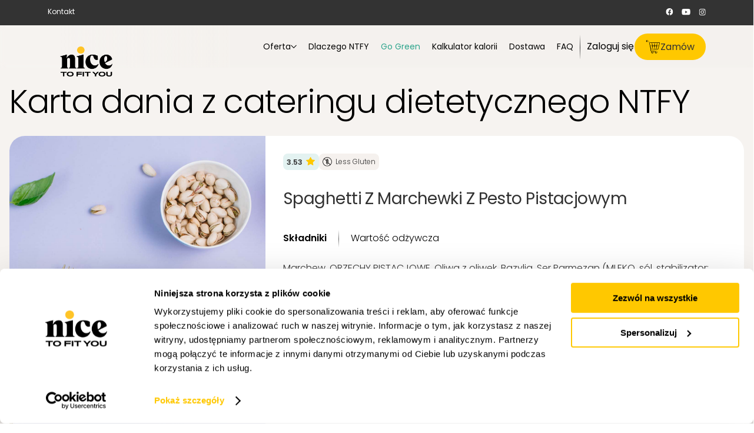

--- FILE ---
content_type: text/html; charset=UTF-8
request_url: https://ntfy.pl/danie/spaghetti-z-marchewki-z-pesto-pistacjowym
body_size: 16954
content:
<!doctype html>
<html lang="pl-PL">
<head>
<meta charset="UTF-8">
<meta name="viewport" content="width=device-width, initial-scale=1">
<link rel="preconnect" href="https://www.googleadservices.com">
<link rel="preconnect" href="https://www.google-analytics.com">
<link rel="preconnect" href="https://analytics.google.com">
<link rel="preconnect" href="https://connect.facebook.net">
<link rel="preconnect" href="https://10558875.fls.doubleclick.net">
<link rel="preconnect" href="https://11156305.fls.doubleclick.net">
<link rel="preconnect" href="https://static.criteo.net">
<link rel="preconnect" href="https://sslwidget.criteo.com">
<link rel="preconnect" href="https://snap.licdn.com">
<link rel="preconnect" href="https://s.pinimg.com">
<link rel="preconnect" href="https://cm.g.doubleclick.net">
<link rel="preconnect" href="https://cm.g.doubleclick.net">
<link rel="preconnect" href="https://cm.g.doubleclick.net">
<link rel="preconnect" href="https://www.googletagmanager.com">
<meta name='robots' content='index, follow, max-image-preview:large, max-snippet:-1, max-video-preview:-1' />
<!-- Start VWO Common Smartcode -->
<script data-cfasync="false" nowprocket type='text/javascript'>
var _vwo_clicks = 10;
</script>
<!-- End VWO Common Smartcode -->
<!-- Start VWO Smartcode -->
<script data-cfasync="false" nowprocket src="https://dev.visualwebsiteoptimizer.com/lib/1074159.js"></script>
<!-- End VWO Smartcode -->
<script>
window.dataLayer = window.dataLayer || [];
function gtag(){dataLayer.push(arguments);}
</script>
<style>
:root {
--wec-color-default: #32373c;
--wec-color-primary: #FF4068;
--wec-color-secondary: #fff0f2;
--wec-color-white: #fff;
--wec-color-black: #000;
}
.wp-block-button .wp-block-button__link {
padding: 10px 25px;
font-weight: 500;
background-color: var(--wec-color-default);
text-decoration: none;
color: var(--wec-color-white);
}
.wp-block-button .wp-block-button__link:hover {
text-decoration: none;
}
.wp-block-button.is-style-outline .wp-block-button__link {
background-color: transparent;
padding: 8px 21px;
border: 2px solid var(--wec-color-primary);
color: var(--wec-color-black);
}
.wp-block-button.is-style-primary .wp-block-button__link {
background-color: var(--wec-color-primary);
}
.wp-block-button.is-style-secondary .wp-block-button__link {
background-color: var(--wec-color-secondary);
color: var(--wec-color-black);
}
.wp-block-wec-row {
overflow: hidden;
}
.wp-block-wec-section {
padding-left: 15px;
padding-right: 15px;
position: relative;
overflow: hidden;
padding-top: 40px;
padding-bottom: 40px;
width: 100%;
max-width: 1920px !important;
display: flex;
flex-direction: column;
justify-content: center;
z-index: 1;
}
.wp-block-wec-section > *:not(svg):not(img) {
max-width: 1200px !important;
margin-left: auto !important;
margin-right: auto !important;
width: 100%;
}
.wp-block-wec-section > .alignwide { max-width: 1420px !important }
.wp-block-wec-section .alignfull { max-width: 1920px !important }
</style>
<!-- This site is optimized with the Yoast SEO plugin v19.14 - https://yoast.com/wordpress/plugins/seo/ -->
<title>Spaghetti z marchewki z pesto pistacjowym (300 kcal) - catering dietetyczny NTFY.pl</title>
<meta name="description" content="Diety NTFY - składniki dania: marchew, bazylia, orzechy pistacjowe niesolone, oliwa z oliwek, parmezan, sok z cytryny świeżo wyciskany, sól, czosnek, olej rzepakowy. Zamów: Spaghetti z marchewki z pesto pistacjowym w diecie pudełkowej NTFY." />
<link rel="canonical" href="https://ntfy.pl/danie/spaghetti-z-marchewki-z-pesto-pistacjowym" />
<meta property="og:locale" content="pl_PL" />
<meta property="og:type" content="article" />
<meta property="og:title" content="Spaghetti z marchewki z pesto pistacjowym (300 kcal) - catering dietetyczny NTFY.pl" />
<meta property="og:description" content="Diety NTFY - składniki dania: marchew, bazylia, orzechy pistacjowe niesolone, oliwa z oliwek, parmezan, sok z cytryny świeżo wyciskany, sól, czosnek, olej rzepakowy. Zamów: Spaghetti z marchewki z pesto pistacjowym w diecie pudełkowej NTFY." />
<meta property="og:url" content="https://ntfy.pl/danie/spaghetti-z-marchewki-z-pesto-pistacjowym" />
<meta property="og:site_name" content="Nice To Fit You" />
<meta property="article:publisher" content="https://www.facebook.com/ntfypl/" />
<meta property="article:modified_time" content="2021-10-01T10:23:05+00:00" />
<meta name="twitter:card" content="summary_large_image" />
<meta name="twitter:label1" content="Szacowany czas czytania" />
<meta name="twitter:data1" content="1 minuta" />
<script type="application/ld+json" class="yoast-schema-graph">{"@context":"https://schema.org","@graph":[{"@type":"WebPage","@id":"https://ntfy.pl/danie/spaghetti-z-marchewki-z-pesto-pistacjowym","url":"https://ntfy.pl/danie/spaghetti-z-marchewki-z-pesto-pistacjowym","name":"Spaghetti z marchewki z pesto pistacjowym (300 kcal) - catering dietetyczny NTFY.pl","isPartOf":{"@id":"https://ntfy.pl/#website"},"datePublished":"2021-06-09T18:40:10+00:00","dateModified":"2021-10-01T10:23:05+00:00","description":"Diety NTFY - składniki dania: marchew, bazylia, orzechy pistacjowe niesolone, oliwa z oliwek, parmezan, sok z cytryny świeżo wyciskany, sól, czosnek, olej rzepakowy. Zamów: Spaghetti z marchewki z pesto pistacjowym w diecie pudełkowej NTFY.","breadcrumb":{"@id":"https://ntfy.pl/danie/spaghetti-z-marchewki-z-pesto-pistacjowym#breadcrumb"},"inLanguage":"pl-PL","potentialAction":[{"@type":"ReadAction","target":["https://ntfy.pl/danie/spaghetti-z-marchewki-z-pesto-pistacjowym"]}],"image":{"@context":"https://schema.org","@type":"ImageObject","author":"Nice To Fit You","contentUrl":"https://dccore.ntfy.pl/upload/multimedia/9120d6015c.JPG","datePublished":"2021-06-09","description":"Zdjęcie posiłku: Spaghetti z marchewki z pesto pistacjowym","name":"Spaghetti z marchewki z pesto pistacjowym"}},{"@type":"BreadcrumbList","@id":"https://ntfy.pl/danie/spaghetti-z-marchewki-z-pesto-pistacjowym#breadcrumb","itemListElement":[{"@type":"ListItem","position":1,"name":"Strona główna","item":"https://ntfy.pl/"},{"@type":"ListItem","position":2,"name":"Ranking dań","item":"https://ntfy.pl/ranking-dan","url":"https://ntfy.pl/ranking-dan"},{"@type":"ListItem","position":3,"name":"Spaghetti z marchewki z pesto pistacjowym","url":"https://ntfy.pl/danie/spaghetti-z-marchewki-z-pesto-pistacjowym","item":"https://ntfy.pl/danie/spaghetti-z-marchewki-z-pesto-pistacjowym"}]},{"@type":"WebSite","@id":"https://ntfy.pl/#website","url":"https://ntfy.pl/","name":"Nice To Fit You","description":"Dieta z Dostawą do Domu, Catering Dietetyczny","publisher":{"@id":"https://ntfy.pl/#organization"},"alternateName":"NTFY","potentialAction":[{"@type":"SearchAction","target":{"@type":"EntryPoint","urlTemplate":"https://ntfy.pl/?s={search_term_string}"},"query-input":"required name=search_term_string"}],"inLanguage":"pl-PL"},{"@type":"Organization","@id":"https://ntfy.pl/#organization","name":"Nice To Fit You","alternateName":"NTFY","url":"https://ntfy.pl/","logo":{"@type":"ImageObject","inLanguage":"pl-PL","@id":"https://ntfy.pl/#/schema/logo/image/","url":"https://ntfy.pl/wp-content/uploads/2019/09/03-1.png","contentUrl":"https://ntfy.pl/wp-content/uploads/2019/09/03-1.png","width":1283,"height":614,"caption":"Nice To Fit You"},"image":{"@id":"https://ntfy.pl/#/schema/logo/image/"},"sameAs":["https://www.instagram.com/ntfy.pl/","https://www.youtube.com/channel/UCeAn2e_4SLMLTSJMws2Yz3g","https://www.facebook.com/ntfypl/"]}]}</script>
<!-- / Yoast SEO plugin. -->
<link rel='dns-prefetch' href='//ntfypl.user.com' />
<link rel='stylesheet' id='wp-block-library-css' href='https://ntfy.pl/wp-includes/css/dist/block-library/style.css?ver=6.1.9' type='text/css' media='all' />
<link rel='stylesheet' id='wc-blocks-vendors-style-css' href='https://ntfy.pl/wp-content/plugins/woocommerce/packages/woocommerce-blocks/build/wc-blocks-vendors-style.css?ver=1766481702' type='text/css' media='all' />
<link rel='stylesheet' id='wc-blocks-style-css' href='https://ntfy.pl/wp-content/plugins/woocommerce/packages/woocommerce-blocks/build/wc-blocks-style.css?ver=1766481702' type='text/css' media='all' />
<link rel='stylesheet' id='classic-theme-styles-css' href='https://ntfy.pl/wp-includes/css/classic-themes.css?ver=1' type='text/css' media='all' />
<style id='global-styles-inline-css' type='text/css'>
body{--wp--preset--color--black: #222222;--wp--preset--color--cyan-bluish-gray: #abb8c3;--wp--preset--color--white: #ffffff;--wp--preset--color--pale-pink: #f78da7;--wp--preset--color--vivid-red: #cf2e2e;--wp--preset--color--luminous-vivid-orange: #ff6900;--wp--preset--color--luminous-vivid-amber: #fcb900;--wp--preset--color--light-green-cyan: #7bdcb5;--wp--preset--color--vivid-green-cyan: #00d084;--wp--preset--color--pale-cyan-blue: #8ed1fc;--wp--preset--color--vivid-cyan-blue: #0693e3;--wp--preset--color--vivid-purple: #9b51e0;--wp--preset--color--yellow: #FFC800;--wp--preset--gradient--vivid-cyan-blue-to-vivid-purple: linear-gradient(135deg,rgba(6,147,227,1) 0%,rgb(155,81,224) 100%);--wp--preset--gradient--light-green-cyan-to-vivid-green-cyan: linear-gradient(135deg,rgb(122,220,180) 0%,rgb(0,208,130) 100%);--wp--preset--gradient--luminous-vivid-amber-to-luminous-vivid-orange: linear-gradient(135deg,rgba(252,185,0,1) 0%,rgba(255,105,0,1) 100%);--wp--preset--gradient--luminous-vivid-orange-to-vivid-red: linear-gradient(135deg,rgba(255,105,0,1) 0%,rgb(207,46,46) 100%);--wp--preset--gradient--very-light-gray-to-cyan-bluish-gray: linear-gradient(135deg,rgb(238,238,238) 0%,rgb(169,184,195) 100%);--wp--preset--gradient--cool-to-warm-spectrum: linear-gradient(135deg,rgb(74,234,220) 0%,rgb(151,120,209) 20%,rgb(207,42,186) 40%,rgb(238,44,130) 60%,rgb(251,105,98) 80%,rgb(254,248,76) 100%);--wp--preset--gradient--blush-light-purple: linear-gradient(135deg,rgb(255,206,236) 0%,rgb(152,150,240) 100%);--wp--preset--gradient--blush-bordeaux: linear-gradient(135deg,rgb(254,205,165) 0%,rgb(254,45,45) 50%,rgb(107,0,62) 100%);--wp--preset--gradient--luminous-dusk: linear-gradient(135deg,rgb(255,203,112) 0%,rgb(199,81,192) 50%,rgb(65,88,208) 100%);--wp--preset--gradient--pale-ocean: linear-gradient(135deg,rgb(255,245,203) 0%,rgb(182,227,212) 50%,rgb(51,167,181) 100%);--wp--preset--gradient--electric-grass: linear-gradient(135deg,rgb(202,248,128) 0%,rgb(113,206,126) 100%);--wp--preset--gradient--midnight: linear-gradient(135deg,rgb(2,3,129) 0%,rgb(40,116,252) 100%);--wp--preset--duotone--dark-grayscale: url('#wp-duotone-dark-grayscale');--wp--preset--duotone--grayscale: url('#wp-duotone-grayscale');--wp--preset--duotone--purple-yellow: url('#wp-duotone-purple-yellow');--wp--preset--duotone--blue-red: url('#wp-duotone-blue-red');--wp--preset--duotone--midnight: url('#wp-duotone-midnight');--wp--preset--duotone--magenta-yellow: url('#wp-duotone-magenta-yellow');--wp--preset--duotone--purple-green: url('#wp-duotone-purple-green');--wp--preset--duotone--blue-orange: url('#wp-duotone-blue-orange');--wp--preset--font-size--small: 13px;--wp--preset--font-size--medium: 20px;--wp--preset--font-size--large: 36px;--wp--preset--font-size--x-large: 42px;--wp--preset--spacing--20: 0.44rem;--wp--preset--spacing--30: 0.67rem;--wp--preset--spacing--40: 1rem;--wp--preset--spacing--50: 1.5rem;--wp--preset--spacing--60: 2.25rem;--wp--preset--spacing--70: 3.38rem;--wp--preset--spacing--80: 5.06rem;}:where(.is-layout-flex){gap: 0.5em;}body .is-layout-flow > .alignleft{float: left;margin-inline-start: 0;margin-inline-end: 2em;}body .is-layout-flow > .alignright{float: right;margin-inline-start: 2em;margin-inline-end: 0;}body .is-layout-flow > .aligncenter{margin-left: auto !important;margin-right: auto !important;}body .is-layout-constrained > .alignleft{float: left;margin-inline-start: 0;margin-inline-end: 2em;}body .is-layout-constrained > .alignright{float: right;margin-inline-start: 2em;margin-inline-end: 0;}body .is-layout-constrained > .aligncenter{margin-left: auto !important;margin-right: auto !important;}body .is-layout-constrained > :where(:not(.alignleft):not(.alignright):not(.alignfull)){max-width: var(--wp--style--global--content-size);margin-left: auto !important;margin-right: auto !important;}body .is-layout-constrained > .alignwide{max-width: var(--wp--style--global--wide-size);}body .is-layout-flex{display: flex;}body .is-layout-flex{flex-wrap: wrap;align-items: center;}body .is-layout-flex > *{margin: 0;}:where(.wp-block-columns.is-layout-flex){gap: 2em;}.has-black-color{color: var(--wp--preset--color--black) !important;}.has-cyan-bluish-gray-color{color: var(--wp--preset--color--cyan-bluish-gray) !important;}.has-white-color{color: var(--wp--preset--color--white) !important;}.has-pale-pink-color{color: var(--wp--preset--color--pale-pink) !important;}.has-vivid-red-color{color: var(--wp--preset--color--vivid-red) !important;}.has-luminous-vivid-orange-color{color: var(--wp--preset--color--luminous-vivid-orange) !important;}.has-luminous-vivid-amber-color{color: var(--wp--preset--color--luminous-vivid-amber) !important;}.has-light-green-cyan-color{color: var(--wp--preset--color--light-green-cyan) !important;}.has-vivid-green-cyan-color{color: var(--wp--preset--color--vivid-green-cyan) !important;}.has-pale-cyan-blue-color{color: var(--wp--preset--color--pale-cyan-blue) !important;}.has-vivid-cyan-blue-color{color: var(--wp--preset--color--vivid-cyan-blue) !important;}.has-vivid-purple-color{color: var(--wp--preset--color--vivid-purple) !important;}.has-black-background-color{background-color: var(--wp--preset--color--black) !important;}.has-cyan-bluish-gray-background-color{background-color: var(--wp--preset--color--cyan-bluish-gray) !important;}.has-white-background-color{background-color: var(--wp--preset--color--white) !important;}.has-pale-pink-background-color{background-color: var(--wp--preset--color--pale-pink) !important;}.has-vivid-red-background-color{background-color: var(--wp--preset--color--vivid-red) !important;}.has-luminous-vivid-orange-background-color{background-color: var(--wp--preset--color--luminous-vivid-orange) !important;}.has-luminous-vivid-amber-background-color{background-color: var(--wp--preset--color--luminous-vivid-amber) !important;}.has-light-green-cyan-background-color{background-color: var(--wp--preset--color--light-green-cyan) !important;}.has-vivid-green-cyan-background-color{background-color: var(--wp--preset--color--vivid-green-cyan) !important;}.has-pale-cyan-blue-background-color{background-color: var(--wp--preset--color--pale-cyan-blue) !important;}.has-vivid-cyan-blue-background-color{background-color: var(--wp--preset--color--vivid-cyan-blue) !important;}.has-vivid-purple-background-color{background-color: var(--wp--preset--color--vivid-purple) !important;}.has-black-border-color{border-color: var(--wp--preset--color--black) !important;}.has-cyan-bluish-gray-border-color{border-color: var(--wp--preset--color--cyan-bluish-gray) !important;}.has-white-border-color{border-color: var(--wp--preset--color--white) !important;}.has-pale-pink-border-color{border-color: var(--wp--preset--color--pale-pink) !important;}.has-vivid-red-border-color{border-color: var(--wp--preset--color--vivid-red) !important;}.has-luminous-vivid-orange-border-color{border-color: var(--wp--preset--color--luminous-vivid-orange) !important;}.has-luminous-vivid-amber-border-color{border-color: var(--wp--preset--color--luminous-vivid-amber) !important;}.has-light-green-cyan-border-color{border-color: var(--wp--preset--color--light-green-cyan) !important;}.has-vivid-green-cyan-border-color{border-color: var(--wp--preset--color--vivid-green-cyan) !important;}.has-pale-cyan-blue-border-color{border-color: var(--wp--preset--color--pale-cyan-blue) !important;}.has-vivid-cyan-blue-border-color{border-color: var(--wp--preset--color--vivid-cyan-blue) !important;}.has-vivid-purple-border-color{border-color: var(--wp--preset--color--vivid-purple) !important;}.has-vivid-cyan-blue-to-vivid-purple-gradient-background{background: var(--wp--preset--gradient--vivid-cyan-blue-to-vivid-purple) !important;}.has-light-green-cyan-to-vivid-green-cyan-gradient-background{background: var(--wp--preset--gradient--light-green-cyan-to-vivid-green-cyan) !important;}.has-luminous-vivid-amber-to-luminous-vivid-orange-gradient-background{background: var(--wp--preset--gradient--luminous-vivid-amber-to-luminous-vivid-orange) !important;}.has-luminous-vivid-orange-to-vivid-red-gradient-background{background: var(--wp--preset--gradient--luminous-vivid-orange-to-vivid-red) !important;}.has-very-light-gray-to-cyan-bluish-gray-gradient-background{background: var(--wp--preset--gradient--very-light-gray-to-cyan-bluish-gray) !important;}.has-cool-to-warm-spectrum-gradient-background{background: var(--wp--preset--gradient--cool-to-warm-spectrum) !important;}.has-blush-light-purple-gradient-background{background: var(--wp--preset--gradient--blush-light-purple) !important;}.has-blush-bordeaux-gradient-background{background: var(--wp--preset--gradient--blush-bordeaux) !important;}.has-luminous-dusk-gradient-background{background: var(--wp--preset--gradient--luminous-dusk) !important;}.has-pale-ocean-gradient-background{background: var(--wp--preset--gradient--pale-ocean) !important;}.has-electric-grass-gradient-background{background: var(--wp--preset--gradient--electric-grass) !important;}.has-midnight-gradient-background{background: var(--wp--preset--gradient--midnight) !important;}.has-small-font-size{font-size: var(--wp--preset--font-size--small) !important;}.has-medium-font-size{font-size: var(--wp--preset--font-size--medium) !important;}.has-large-font-size{font-size: var(--wp--preset--font-size--large) !important;}.has-x-large-font-size{font-size: var(--wp--preset--font-size--x-large) !important;}
.wp-block-navigation a:where(:not(.wp-element-button)){color: inherit;}
:where(.wp-block-columns.is-layout-flex){gap: 2em;}
.wp-block-pullquote{font-size: 1.5em;line-height: 1.6;}
</style>
<link rel='stylesheet' id='contact-form-7-css' href='https://ntfy.pl/wp-content/plugins/contact-form-7/includes/css/styles.css?ver=5.8' type='text/css' media='all' />
<style id='contact-form-7-inline-css' type='text/css'>
.wpcf7 .wpcf7-recaptcha iframe {margin-bottom: 0;}.wpcf7 .wpcf7-recaptcha[data-align="center"] > div {margin: 0 auto;}.wpcf7 .wpcf7-recaptcha[data-align="right"] > div {margin: 0 0 0 auto;}
</style>
<link rel='stylesheet' id='wecore-css' href='https://ntfy.pl/wp-content/plugins/we-core/dist/core-c8a1db97b3f43d640a93.css?ver=1.1.33' type='text/css' media='all' />
<link rel='stylesheet' id='ntfy-new-css' href='https://ntfy.pl/wp-content/themes/ntfy/dist/index_new-51642c70bacfb6afa4ac.css?ver=6.1.9' type='text/css' media='all' />
<link rel='stylesheet' id='ntfy-town-css' href='https://ntfy.pl/wp-content/themes/ntfy/dist/town-51642c70bacfb6afa4ac.css?ver=1.0' type='text/css' media='all' />
<link rel='stylesheet' id='wec-utils-css' href='https://ntfy.pl/wec-assets/style.css?ver=1768136489' type='text/css' media='all' />
<style id='wec-utils-inline-css' type='text/css'>
.w\[l\]{width:l}@media(min-width:960px){}
</style>
<script type="loadOnAcceptConsent" data-wecore-group="statistics" src="https://ntfypl.user.com/widget.js" data-cfasync="false" id="script_widget-js"></script><script type='text/javascript' src='https://ntfy.pl/wp-includes/js/jquery/jquery.js?ver=3.6.1' id='jquery-core-js'></script>
<script type='text/javascript' src='https://ntfy.pl/wp-includes/js/jquery/jquery-migrate.js?ver=3.3.2' id='jquery-migrate-js'></script>
<script type='text/javascript' src='https://ntfy.pl/wp-content/plugins/we-core/dist/core-c8a1db97b3f43d640a93.js?ver=1.1.33' id='wecore-js'></script>
<link rel="https://api.w.org/" href="https://ntfy.pl/wp-json/" /><link rel="EditURI" type="application/rsd+xml" title="RSD" href="https://ntfy.pl/xmlrpc.php?rsd" />
<link rel="wlwmanifest" type="application/wlwmanifest+xml" href="https://ntfy.pl/wp-includes/wlwmanifest.xml" />
<meta name="generator" content="WordPress 6.1.9" />
<meta name="generator" content="WooCommerce 7.3.0" />
<link rel='shortlink' href='https://ntfy.pl/?p=74307' />
<link rel="alternate" type="application/json+oembed" href="https://ntfy.pl/wp-json/oembed/1.0/embed?url=https%3A%2F%2Fntfy.pl%2Fdanie%2Fspaghetti-z-marchewki-z-pesto-pistacjowym" />
<link rel="alternate" type="text/xml+oembed" href="https://ntfy.pl/wp-json/oembed/1.0/embed?url=https%3A%2F%2Fntfy.pl%2Fdanie%2Fspaghetti-z-marchewki-z-pesto-pistacjowym&#038;format=xml" />
<!--BEGIN: TRACKING CODE MANAGER (v2.0.16) BY INTELLYWP.COM IN HEAD//-->
<meta name="p:domain_verify" content="1de6fb2feaf9762ded316b0d5bca298c" />
<script id="Cookiebot" src="https://consent.cookiebot.com/uc.js" data-cbid="cc670b5b-13d3-4bbe-805f-91eb7fdea03f" type="text/javascript"></script>
<script>
window.dataLayer = window.dataLayer || [];
function gtag(){dataLayer.push(arguments);}
</script>
<!-- Google Tag Manager -->
<script>(function(w,d,s,l,i){w[l]=w[l]||[];w[l].push({'gtm.start':
new Date().getTime(),event:'gtm.js'});var f=d.getElementsByTagName(s)[0],
j=d.createElement(s),dl=l!='dataLayer'?'&l='+l:'';j.defer=true;j.src=
'https://www.googletagmanager.com/gtm.js?id='+i+dl;f.parentNode.insertBefore(j,f);
})(window,document,'script','dataLayer','GTM-TDZ2SCR');</script>
<!-- End Google Tag Manager -->
<script>gtag("consent","default",{ad_personalization:"denied",ad_user_data:"denied",ad_storage:"denied",analytics_storage:"denied",functionality_storage:"denied",personalization_storage:"denied",security_storage:"granted",wait_for_update:5000,});gtag("set","ads_data_redaction",true);gtag("set","url_passthrough",true);</script>
<!--END: https://wordpress.org/plugins/tracking-code-manager IN HEAD//--><script type="text/javascript">window.form_titles = JSON.parse( `["Foliopaki","E-book"]` );window.form_ids = JSON.parse( `[87318,84512]` );window.form_titles_and_ids = JSON.parse(`{"87318":"Foliopaki","84512":"E-book"}`);window.apiKey = `r6aavl`;jQuery(document).ready(()=>{jQuery(document).bind("wpcf7submit",e=>{let t=e.detail.inputs;if(jQuery(".wpcf7-form").hasClass("sent")){let i=e.detail.contactFormId;Object.entries(window.form_titles_and_ids).forEach(e=>{e[0]==i&&(window.contact_title=e[1])});let a=window.contact_title,n={};t.forEach(e=>{n[e.name]=e.value}),window.data_form=n,userengage("event."+a+" submitted",n),n.apiKey=window.apiKey,UE.pageHit(n)}})});</script><script type="text/javascript">var userID = "";var userName = "";var userEmail = "";</script><script type='text/javascript' data-cfasync='false'>window.civchat = {apiKey: "r6aavl",};</script>
<script type='text/javascript' id='wec-extra'>
/* <![CDATA[ */
var _wec_ = {"configurator":"https:\/\/ntfy.pl\/wp-json\/dccore\/v1\/configurator","diet_price":"https:\/\/ntfy.pl\/wp-json\/dccore\/v1\/diet-price","menu_planner":"https:\/\/ntfy.pl\/wp-json\/dccore\/v1\/menu-planner","meal":"https:\/\/ntfy.pl\/wp-json\/dccore\/v1\/meal\/{hash}","address_check":"https:\/\/ntfy.pl\/wp-json\/dccore\/v1\/address-check","marketing_email":"https:\/\/ntfy.pl\/wp-json\/dccore\/v1\/marketing-email"};
/* ]]> */
</script>
<noscript><style>.woocommerce-product-gallery{ opacity: 1 !important; }</style></noscript>
<style type="text/css">.recentcomments a{display:inline !important;padding:0 !important;margin:0 !important;}</style>        <style>
#gutenberg-content > :not([class*=mw-]) {
max-width: 1200px;
margin-left: auto !important;
margin-right: auto !important;
}
#gutenberg-content > .alignwide:not([class*=mw-]) {
max-width: 1420px;
}
#gutenberg-content > :not(div, section) {
width: calc(100% - 32px);
}
#gutenberg-content > .alignfull:not([class*=mw-]) {
max-width: 1920px;
}
</style>
<link rel="preload" as="image" href="https://dccore.ntfy.pl/upload/multimedia/9120d6015c.JPG">
<link rel="preload" as="image" href="https://dccore.ntfy.pl/upload/multimedia/9120d6015c.JPG">
<link rel="icon" href="https://ntfy.pl/wp-content/uploads/2023/06/cropped-logo-3-svg-32x32.png" sizes="32x32" />
<link rel="icon" href="https://ntfy.pl/wp-content/uploads/2023/06/cropped-logo-3-svg-192x192.png" sizes="192x192" />
<link rel="apple-touch-icon" href="https://ntfy.pl/wp-content/uploads/2023/06/cropped-logo-3-svg-180x180.png" />
<meta name="msapplication-TileImage" content="https://ntfy.pl/wp-content/uploads/2023/06/cropped-logo-3-svg-270x270.png" />
<style>
@media (max-width: 1199px) {
.nav-mobile {
display: block;
}
.nav-desktop {
display: none;
}
}
</style>
<style type="text/css" id="wp-custom-css">
.page-id-1906 .img-2,
.page-id-1906 .img-3,
.page-id-2001 .img-2,
.page-id-2001 .img-3
.page-id-2033 .img-2,
.page-id-2033 .img-3,
.page-id-2124 .img-2,
.page-id-2124 .img-3,
.page-id-2232 .img-2,
.page-id-2232 .img-3{
display: none !important;
}
.page-id-2038 .jumbotron-only-title h1{	font-size: 44px;
}
.comp-tooltip-diet__text:after {
content: ".";
}
.slider-cards{
padding-bottom: 15px;
background: url('https://ntfy.pl/wp-content/uploads/2021/06/NTFY_Kwartal2_Lifestyle1081-3-3.jpg') center center no-repeat;
background-size: cover;
}
.page-id-4548 .cta-bottom{
display: none;
}
.bg-funkcjonalosci .stuhr,
.bg-funkcjonalosci .podpis {
display: none;
}
.cp-ambassadors-item__video span {
background:none !important;
}
body .cp-segregation {
padding-bottom: 40px;
}
.om-contest {
display: none;
}
.page-template-template-origin-matters .uk-button {
border-radius: 50px;
}
.om-meals .om-section-arrow {
margin-top: 20px;
}
@media (max-width: 500px) {
.om-dotnav ul li {
width: 22px;
}
}
.cp-select-header__maciek .image2 {
width: 100% !important;
}
.om-heading__r img {
width: 1080px;
}
.maraton {
position: relative;
}
.maraton .title {
display:none;
}
.maraton:after {
display: block;
content: " ";
position:absolute;
bottom: 0;
left: 0;
width: 100%;
height: 20px;
background-color: #fbe153;
z-index: 0;
}
.maraton .image {
background-position: left center !important;
z-index: 2;
}
@media (max-width: 950px) {
.maraton:after {
display: none;
}
.maraton .image {
background-size: contain !important;
background-position: right center !important;
background-repeat: no-repeat;
}
}
.rabat-13 .info {
font-size: 14px;
color: black;
margin-top: 20px;
display: block;
}
.rabat-13 .meta {
position: relative;
}
.rabat-13 p {
margin-top: 0;
}
.rabat-13 .you {
position: absolute;
top: 0;
left: -80px;
z-index: 1;
}
.rabat-13 .image-text {
margin-top: 60px;
position:relative;
z-index: 2;
}
.rabat-13 .title {
display: none;
}
.rabat-13 .image-mobile {
display: none;
}
.rabat-13 .image {
background-position: right center !important;
background-size: contain !important;
background-repeat: no-repeat;
}
@media (max-width: 950px) {
.rabat-13 .you {
display: none;
}
.rabat-13 .image-text {
margin-top: 0px;
}
}
@media (max-width: 950px) {
.rabat-13 .you,
.rabat-13 .link-desktop,
.rabat-13 span,
.rabat-13 .image {
display: none !important;
}
.rabat-13 .image-mobile {
display: block;
}
.rabat-13 .meta {
padding-top: 0 !important;
}
.rabat-13 .wrap {
padding: 0 !important;
}
}
.wielkanoc .image {
background-position: left bottom !important;
background-repeat: no-repeat;
background-size: cover !important;
}
@media (max-width: 950px) {
.wielkanoc .image {
background-size: cover !important;
background-position: left center !important;
}
}
@media (min-width: 950px) {
.wielkanoc-2 {
background: white url('/wp-content/uploads/2023/03/NTFY_Promo_Wiosna-20_Slider-3.jpg') left center no-repeat;
}
}
@media (max-width: 500px) {
.slide-generic .image {
background: top -52px center / 500px no-repeat url('/wp-content/uploads/2023/04/Warstwa-3-kopia-2-5.webp');
}
}
@media (max-width: 500px) {
.two-buttons {
gap: 5px;
}
}
@media (max-width: 380px) {
#cp-slider .item h2,
#cp-slider .item p
{
margin-top: 0pc;
margin-bottom: 15px !important;
}
}
@media (max-width: 1000px) {
.cp-consultation__wrap {
grid-template-columns: 100%;
}
}
.rules__menu small {
font-size: 16px;
}
.cp-parallax-ad {
overflow: hidden;
}
@media (min-width: 900px) {
.cp-jumbotron--style-6 .cp-jumbotron__text {
max-width: 487px;
}
.cp-jumbotron--blog .cp-jumbotron__text {
max-width: 540px;
}
}
@media (max-width: 768px) {
.cp-menu-button {
right: 30px;
bottom: 140px;
}
}
.page-id-3249 .thulium-chat-wrapper,
.page-id-84830 .thulium-chat-wrapper{
display:none;
}
.home .blur {
background: linear-gradient(270deg, rgba(244, 241, 237, 0.76) 69.38%, rgba(244, 241, 237, 0.76) 91.97%);
}
.cp-diets-ingredients {
overflow: hidden;
}
.cp-local-suppliers-v2__heading {
max-width: 687px;
}
.cp-vegan-heading__image--l {
border-radius: 0px 0px 0px 26px;
}
@media(min-width:1000px) {
.cp-vegan-heading__image--r {
border-radius: 0px 0px 26px 0px;
}
}
.cp-mr-ebook__form {
box-shadow: none;
}
.cp-mr-section__r p:last-of-type {
margin-bottom: 0px;
}
.cp-mr-section__r {
justify-content: space-between;
}
@media (max-width: 455px) {
.cp-package__order a:last-of-type {
margin-top: 20px;
}
}		</style>
<link rel="icon" type="image/png" href="https://ntfy.pl/wp-content/themes/ntfy/favicon.png"/>
<meta name="theme-color" content="#333333">
</head>
<body class="ntfy_meal-template-default single single-ntfy_meal postid-74307 theme-ntfy woocommerce-no-js">
<!-- nav -->
<header id="header" class="is-sticky">
<div class="top" id="top">
<div class="top__wrap">
<div class="top__l uk-visible@l">
<ul id="menu-top" class="menu"><li id="menu-item-84318" class="menu-item menu-item-type-post_type menu-item-object-page menu-item-84318"><a href="https://ntfy.pl/kontakt">Kontakt</a></li>
</ul>            </div>
<div class="top__toolbar uk-text-center" id="toolbar">
</div>
<div class="top__r uk-flex uk-flex-right uk-flex-middle uk-visible@l">
<div class="social">
<a rel="nofollow" target="_blank" title="Facebook" href="https://www.facebook.com/ntfypl">
<picture id="attachment-id-83723">
<source srcset="https://ntfy.pl/wp-content/uploads/2023/04/facebook.svg" type=""> 
<img width="13" height="12" src="https://ntfy.pl/wp-content/uploads/2023/04/facebook.svg" class="social-icon" alt="" decoding="async" loading="lazy" />
</picture>                        </a>
<a rel="nofollow" target="_blank" title="YouTube" href="https://www.youtube.com/channel/UCeAn2e_4SLMLTSJMws2Yz3g">
<picture id="attachment-id-83724">
<source srcset="https://ntfy.pl/wp-content/uploads/2023/04/youtube.svg" type=""> 
<img width="15" height="11" src="https://ntfy.pl/wp-content/uploads/2023/04/youtube.svg" class="social-icon" alt="" decoding="async" loading="lazy" />
</picture>                        </a>
<a rel="nofollow" target="_blank" title="Instagram" href="https://www.instagram.com/ntfy.pl/">
<picture id="attachment-id-83725">
<source srcset="https://ntfy.pl/wp-content/uploads/2023/04/instagram.svg" type=""> 
<img width="12" height="11" src="https://ntfy.pl/wp-content/uploads/2023/04/instagram.svg" class="social-icon" alt="" decoding="async" loading="lazy" />
</picture>                        </a>
</div>
<!-- LINE -->
<!-- <svg class="line" width="1" height="23" viewBox="0 0 1 23" fill="none" xmlns="http://www.w3.org/2000/svg">
<line x1="0.5" y1="-4.46616e-08" x2="0.500002" y2="23" stroke="url(#paint0_linear_41_1940)"/>
<defs>
<linearGradient id="paint0_linear_41_1940" x1="-0.999996" y1="1.07941e-07" x2="-0.999994" y2="23.8519" gradientUnits="userSpaceOnUse">
<stop stop-color="white" stop-opacity="0"/>
<stop offset="0.515625" stop-color="white"/>
<stop offset="1" stop-color="white" stop-opacity="0"/>
</linearGradient>
</defs>
</svg> -->
<!-- END LINE -->
<!-- <div class="lang-change">
<span class="uk-flex uk-flex-middle uk-flex-between">
PL
<svg width="9" height="6" viewBox="0 0 9 6" fill="none" xmlns="http://www.w3.org/2000/svg">
<path opacity="0.6" d="M1.47292 0.712579L0.601563 1.58313L4.30947 5.2876L8.01737 1.58313L7.14601 0.712579L4.30947 3.54032L1.47292 0.712579Z" fill="white"/>
</svg>
</span>
<ul class="lang-change__menu clear">
<li>
<a href="/de">DE</a>
<a href="/en">EN</a>
</li>
</ul>
</div> -->
</div>
</div>
</div>
<div class="nav-desktop blur" id="nav-desktop">
<nav class="uk-navbar-container uk-flex" id="menu" uk-navbar>
<a class="uk-logo" href="/" id="logo">
<picture id="attachment-id-94639">
<source srcset="https://ntfy.pl/wp-content/uploads/2025/12/NTFY_logo_podst_RGB_czm_L.png" type="image/png"> 
<img width="1920" height="1289" src="https://ntfy.pl/wp-content/uploads/2025/12/NTFY_logo_podst_RGB_czm_L.png" class="logo" alt="" decoding="async" loading="lazy" srcset="https://ntfy.pl/wp-content/uploads/2025/12/NTFY_logo_podst_RGB_czm_L.png 1920w, https://ntfy.pl/wp-content/uploads/2025/12/NTFY_logo_podst_RGB_czm_L-300x201.png 300w, https://ntfy.pl/wp-content/uploads/2025/12/NTFY_logo_podst_RGB_czm_L-1024x687.png 1024w, https://ntfy.pl/wp-content/uploads/2025/12/NTFY_logo_podst_RGB_czm_L-768x516.png 768w, https://ntfy.pl/wp-content/uploads/2025/12/NTFY_logo_podst_RGB_czm_L-1536x1031.png 1536w, https://ntfy.pl/wp-content/uploads/2025/12/NTFY_logo_podst_RGB_czm_L-532x356.png 532w" sizes="(max-width: 1920px) 100vw, 1920px" />
</picture>        </a>
<div class="uk-flex uk-flex-middle uk-flex-right uk-flex-1 my-menu">
<!-- NEW MENU -->
<ul id="primary" class="uk-navbar-nav">
<li id="menu-item-83986" class="menu-item menu-item-type-custom menu-item-object-custom menu-item-83986"><a><span>Oferta</span><svg width="10" height="6" viewBox="0 0 10 6" fill="none" xmlns="http://www.w3.org/2000/svg"><path fill-rule="evenodd" clip-rule="evenodd" d="M5.24307 5.54458C5.10883 5.67882 4.89117 5.67882 4.75693 5.54458L0.631931 1.41958C0.497689 1.28534 0.497689 1.06769 0.631931 0.933446C0.766175 0.799203 0.983825 0.799203 1.11807 0.933446L5 4.81538L8.88193 0.933446C9.01617 0.799203 9.23383 0.799203 9.36807 0.933446C9.50231 1.06769 9.50231 1.28534 9.36807 1.41958L5.24307 5.54458Z" fill="#010100" stroke="#010100" stroke-width="0.5" stroke-linecap="round" stroke-linejoin="round"></path></svg></a>            
<div class="megamenu-oferta">
<div class="uk-position-relative" style="display: flex; flex-direction: column">
<h3 class="mt-4 mb-4">
Diety z wyborem
</h3>
<p class="mt-4 mb-6" style="flex-grow: 1; margin-top:0">
Bez eliminacji – zdrowo i po Twojemu. <b>Nawet 14 dań do wyboru na każdy posiłek.</b>
</p>
<a href="/diety-z-wyborem" class="uk-button uk-button-primary">
Sprawdź
</a>
</div>
<div class="uk-position-relative" style="display: flex; flex-direction: column">
<h3 class="mt-4 mb-4">
Pakiety wyboru menu
</h3>
<p class="mt-4 mb-6" style="flex-grow: 1; margin-top:0">
Plany dopasowane do Twoich potrzeb. <b>Co najmniej 3 dania do wyboru na każdy posiłek.</b>
</p>
<a href="/pakiety-wyboru-menu" class="uk-button uk-button-primary">
Sprawdź
</a>
</div>
<div class="uk-position-relative">
<h3 class="mt-4 mb-4">
<img width="125" height="20" src="/wp-content/themes/ntfy/src/img/select.svg" alt="SELECT"><br>
</h3>
<p class="mt-4 mb-6">
W SELECT to Ty tworzysz swoje menu na cały dzień z pojedynczych posiłków. <b>Wybierasz z 70 dań dziennie!</b> Zamawiaj bez ograniczeń – już od jednego dnia i jednego posiłku!
</p>
<a href="/select" class="uk-button uk-button-primary">
Sprawdź
</a>
</div>
</div>
</li>
<li id="menu-item-83764" class="menu-item menu-item-type-post_type menu-item-object-page menu-item-83764"><a href="/dlaczego-my"><span>Dlaczego NTFY</span></a></li>
<li id="menu-item-88432" class="menu-item menu-item-type-post_type menu-item-object-page menu-item-88432"><a href="/go-green"><span style="color:#2CA48C;">Go Green</span></a></li>
<li id="menu-item-83765" class="menu-item menu-item-type-post_type menu-item-object-page menu-item-83765"><a href="/?calorific_calculator=true"><span>Kalkulator kalorii</span></a></li>
<li id="menu-item-83766" class="menu-item menu-item-type-post_type menu-item-object-page menu-item-83766"><a href="/?delivery_check=true"><span>Dostawa</span></a></li>
<li id="menu-item-83767" class="menu-item menu-item-type-post_type menu-item-object-page menu-item-83767"><a href="/faq"><span>FAQ</span></a></li>
</ul>
<!-- LINE -->
<svg width="2" height="41" viewBox="0 0 2 41" fill="none" xmlns="http://www.w3.org/2000/svg">
<line x1="1.49805" y1="-2.18557e-08" x2="1.49805" y2="41" stroke="url(#paint0_linear_41_1955)"/>
<defs>
<linearGradient id="paint0_linear_41_1955" x1="-0.00194934" y1="7.68995e-08" x2="-0.00194641" y2="42.5185" gradientUnits="userSpaceOnUse">
<stop stop-opacity="0"/>
<stop offset="0.515625" stop-color="#3D3D3D"/>
<stop offset="1" stop-color="#010100" stop-opacity="0"/>
</linearGradient>
</defs>
</svg>
<!-- END LINE -->
<div class="cta uk-flex uk-flex-middle">
<a class="uk-button uk-button-link" rel="nofollow" title="Zaloguj się" href="/logowanie">Zaloguj się</a>
<a class="uk-button uk-button-primary uk-flex uk-flex-middle gap-2" title="Zamów" href="/wybor-oferty">
<img width="25" height="25" src="/wp-content/themes/ntfy/src/img/shopping-cart.svg" alt="Shopping Cart">
Zamów                </a>
</div>
</div>
</nav>
</div><!-- END #nav-desktop.nav-desktop -->    <div class="nav-mobile" id="nav-mobile"> 
<nav class="uk-navbar-container uk-flex uk-flex-between" uk-navbar>
<div class="uk-navbar-left">
<a class="uk-logo" href="https://ntfy.pl/">
<picture id="attachment-id-94639">
<source srcset="https://ntfy.pl/wp-content/uploads/2025/12/NTFY_logo_podst_RGB_czm_L.png" type="image/png"> 
<img width="1920" height="1289" src="https://ntfy.pl/wp-content/uploads/2025/12/NTFY_logo_podst_RGB_czm_L.png" class="logo" alt="" decoding="async" loading="lazy" srcset="https://ntfy.pl/wp-content/uploads/2025/12/NTFY_logo_podst_RGB_czm_L.png 1920w, https://ntfy.pl/wp-content/uploads/2025/12/NTFY_logo_podst_RGB_czm_L-300x201.png 300w, https://ntfy.pl/wp-content/uploads/2025/12/NTFY_logo_podst_RGB_czm_L-1024x687.png 1024w, https://ntfy.pl/wp-content/uploads/2025/12/NTFY_logo_podst_RGB_czm_L-768x516.png 768w, https://ntfy.pl/wp-content/uploads/2025/12/NTFY_logo_podst_RGB_czm_L-1536x1031.png 1536w, https://ntfy.pl/wp-content/uploads/2025/12/NTFY_logo_podst_RGB_czm_L-532x356.png 532w" sizes="(max-width: 1920px) 100vw, 1920px" />
</picture>            </a>
</div>
<div class="uk-navbar-right uk-flex uk-flex-middle">
<a class="uk-button uk-button-primary uk-flex uk-flex-middle gap-2 uk-margin-small-right" title="Zamów" href="/wybor-oferty">
<img width="25" height="25" src="/wp-content/themes/ntfy/src/img/shopping-cart.svg?v2" alt="Shopping Cart">
Zamów    </a>
<button id="hamburger" aria-label="Menu" onclick="window.wecore.dispatchEvent('#mobile-menu', 'wecore_toggle_nav_mobile');">
<svg xmlns="http://www.w3.org/2000/svg" width="20" height="14" viewBox="0 0 20 14">
<g fill="none" fill-rule="evenodd" stroke="#000" stroke-linecap="round" stroke-linejoin="round" stroke-width="2">
<path d="M1 7h18M1 1h18M1 13h18"/>
</g>
</svg>
</button>
</div>
</nav>
</div><!-- END #nav-mobile.nav-mobile --></header>
<div class="top-space" id="top-space" style="height:43px;"></div>
<!-- Space resizer -->
<script>
(function(c,s){var resize = function(){s.style.height = c.offsetHeight + 'px';};window.addEventListener('resize', resize);resize();})(document.getElementById('top'), document.getElementById('top-space'));
</script>
<!-- END Space resizer --><style>
body {
background-color: #f6f3f0 !important;
}
</style>
<div class="uk-container uk-margin-bottom">
<div class="uk-h2 uk-margin-top">Karta dania z cateringu dietetycznego NTFY</div>
<div id="meal-popup" class="card-meal card-meal--bg" x-data="{active: 1}">
<div class="uk-margin-auto-vertical">
<div class="card-meal__body">
<div class="card-meal__image" id="my-image" style="background-image:url('https://dccore.ntfy.pl/upload/multimedia/9120d6015c.JPG');">
</div>
<style>
@media (max-width: 1000px) {
#my-image {
background-image: url('https://dccore.ntfy.pl/upload/multimedia/9120d6015c.JPG') !important;
}
}
</style>
<div class="card-meal__meta">
<div class="uk-flex gap-4 uk-align-middle">
<div class="card-meal__rate">
<strong>3.53</strong>
<img width="16" height="15" src="/wp-content/themes/ntfy/src/img/star-fill.svg" alt="Star">
</div>
<ul class="card-meal__tags uk-margin-remove">
<li class="uk-flex uk-flex-middle">
<img width="16" height="16" src="/wp-content/themes/ntfy/src/img/tags/LG.svg">
<span>Less Gluten</span>
</li>
</ul>
</div>
<h1 class="card-meal__title">
<span class="uk-text-capitalize">Spaghetti z marchewki z pesto pistacjowym</span>
</h1>
<ul class="card-meal__switch switch switch--gradient">
<li :class="active == 1 ? 'active' : null">
<a href="#" class="uk-text-decoration-none" @click.prevent="active = 1" title="Składniki" aria-label="Składniki">
Składniki</a>                        </li>
<li :class="active == 2 ? 'active' : null">
<a href="#" class="uk-text-decoration-none" @click.prevent="active = 2" title="Wartość odżywcza" aria-label="Wartość odżywcza">
Wartość odżywcza</a>                        </li>
</ul>
<div x-show="active == 1">
Marchew, ORZECHY PISTACJOWE, Oliwa z oliwek, Bazylia, Ser Parmezan (MLEKO, sól, stabilizator: chlorek wapnia, podpuszczka mikrobiologiczna, bakterie fermentacji mlekowej, substancja konserwująca: lizozym (z białka JAJA)), Sok z cytryny, Czosnek, Olej rzepakowy, Sól                    </div>
<div x-show="active == 2">
<p class="mb-4">
Wartość odżywcza na porcję <strong>L</strong>
</p>
<div class="uk-margin-small-bottom">
<table border="0" cellspacing="0" class="nutrition">
<tr>
<td>
Wartość energetyczna:<br/>
<strong>1 259 kJ/301 kcal</strong>
</td>
</tr>
<tr>
<td>
Tłuszcz: <strong>24,1 g</strong><br/>
<small style="color:#666">
w tym kwasy tłuszczowe nasycone: <strong>3,6 g</strong>
</small>
</td>
</tr>
<tr>
<td>
Węglowodany: <strong>17,0 g</strong><br/>
<small style="color:#666">
w tym cukry: <strong>9,1 g</strong>
</small>
</td>
</tr>
<tr>
<td>
Błonnik: <strong>8,5 g</strong>
</td>
</tr>
<tr>
<td>
Białko: <strong>9,4 g</strong>
</td>
</tr>
<tr>
<td>
Sól: <strong>0,1 g</strong>
</td>
</tr>
</table>
</div>
</div>
<div class="card-meal__bottom uk-margin-medium-top">
<div class="card-meal__alergens">
<p class="uk-text-bold">Alergeny</p>
<ul class="uk-flex uk-flex-wrap gap-4 uk-margin-remove">
<li class="uk-text-capitalize">jaja</li>
<li class="uk-text-capitalize">mleko</li>
<li class="uk-text-capitalize">orzechy</li>
</ul>
</div>
</div>
</div>
</div>
</div>
</div>
</div>
        <!-- Footer -->
<footer class="footer">
<div class="uk-container">
<div class="footer-cta">
<h2 class="uk-h2 footer-cta__title">
<span class="font-2">Nie czekaj!</span> Zamów już dziś!                    </h2>
<a class="uk-button uk-button-default footer-cta__button" href="/wybor-oferty">
Zamów                    </a>
</div>
</div>
<div class="footer-middle">
<img class="footer-middle__path-left" src="/wp-content/themes/ntfy/src/img/paths/footer-left.svg" width="213" height="215" alt="Path">
<img class="footer-middle__path-right" src="/wp-content/themes/ntfy/src/img/paths/footer-right.svg" width="296" height="234" alt="Path">
<div class="uk-container">
<div class="footer-middle__wrap uk-flex uk-flex-between">
<div class="footer-middle__about">
<div class="footer-middle__logo uk-margin-bottom">
<picture id="attachment-id-94644">
<source srcset="https://ntfy.pl/wp-content/uploads/2025/12/NTFY_logo_podst_RGB_bm_L-1.png" type="image/png"> 
<img width="192" height="129" src="https://ntfy.pl/wp-content/uploads/2025/12/NTFY_logo_podst_RGB_bm_L-1.png" class="logo" alt="" decoding="async" loading="lazy" />
</picture>                            </div>
<p class="uk-text-bolder" onclick="window.ntfy.toggleClass('#footer-contact', 'open')">
Kontakt                                <img class="footer-chevron" src="/wp-content/themes/ntfy/src/img/chevron-down.svg" width="11" height="7" alt="Chevron">
</p>
<div id="footer-contact" class="footer-middle__toggle">
<p>
<a href="tel:+48 728 604 000" title="Phone">+48 728 604 000</a>                                </p>
<p>
<a href="/cdn-cgi/l/email-protection#f69e939a9a99b69882908fd8869a" title="E-mail"><span class="__cf_email__" data-cfemail="09616c65656649677d6f70277965">[email&#160;protected]</span></a>                                </p>
<p>
Od poniedziałku do piątku:<br/>
godz. <span class="uk-text-bolder">6.00-18.00</span><br/>
Soboty: godz.  <span class="uk-text-bolder">7.00-13.00</span>                                </p>
<div class="footer-social uk-margin-small-top">
<a rel="nofollow" target="_blank" title="Facebook" href="https://www.facebook.com/ntfypl">
<picture id="attachment-id-83723">
<source srcset="https://ntfy.pl/wp-content/uploads/2023/04/facebook.svg" type=""> 
<img width="13" height="12" src="https://ntfy.pl/wp-content/uploads/2023/04/facebook.svg" class="social-icon" alt="" decoding="async" loading="lazy" />
</picture>                                        </a>
<a rel="nofollow" target="_blank" title="YouTube" href="https://www.youtube.com/channel/UCeAn2e_4SLMLTSJMws2Yz3g">
<picture id="attachment-id-83724">
<source srcset="https://ntfy.pl/wp-content/uploads/2023/04/youtube.svg" type=""> 
<img width="15" height="11" src="https://ntfy.pl/wp-content/uploads/2023/04/youtube.svg" class="social-icon" alt="" decoding="async" loading="lazy" />
</picture>                                        </a>
<a rel="nofollow" target="_blank" title="Instagram" href="https://www.instagram.com/ntfy.pl/">
<picture id="attachment-id-83725">
<source srcset="https://ntfy.pl/wp-content/uploads/2023/04/instagram.svg" type=""> 
<img width="12" height="11" src="https://ntfy.pl/wp-content/uploads/2023/04/instagram.svg" class="social-icon" alt="" decoding="async" loading="lazy" />
</picture>                                        </a>
</div>
</div>
</div>
<div class="gradient"></div>
<!-- Build Dynamic Diet/Package List From DCCore  -->
<div class="footer-middle__menu">  
<p class="footer__title uk-text-bolder" onclick="window.ntfy.toggleClass('#footer-1', 'open')">Diety z wyborem
<img class="footer-chevron" src="/wp-content/themes/ntfy/src/img/chevron-down.svg" width="11" height="7" alt="Chevron">
</p>
<ul id="footer-1" class="menu">
<li>
<a href="/diety-z-wyborem/sport">
Sport
</a>
</li>
<li>
<a href="/diety-z-wyborem/niski-ig">
Niski IG                                            
</a>
</li>
<li>
<a href="/diety-z-wyborem/wege">
Wege                                            
</a>
</li>
<li>
<a href="/diety-z-wyborem/dla-mam">
Dla mam                                            
</a>
</li>
<li>
<a href="/diety-z-wyborem/less-gluten">
Less Gluten                                            
</a>
</li>
<li>
<a href="/diety-z-wyborem/bez-nabialu">
Bez Nabiału                                            
</a>
</li>
<li>
<a href="/diety-z-wyborem/flexitarian">
Flexitarian                                            
</a>
</li>
<li>
<a href="/diety-z-wyborem/keto">
Keto                                            
</a>
</li>
</ul>
</div>
<div class="gradient"></div>
<div class="footer-middle__menu">  
<p class="footer__title uk-text-bolder" onclick="window.ntfy.toggleClass('#footer-2', 'open')">Pakiety wyboru menu
<img class="footer-chevron" src="/wp-content/themes/ntfy/src/img/chevron-down.svg" width="11" height="7" alt="Chevron">
</p>
<ul id="footer-2" class="menu">
<li>
<a href="/pakiety-wyboru-menu/mini">
Mini                                        
</a>
</li>
<li>
<a href="/pakiety-wyboru-menu/basic">
Basic                                        
</a>
</li>
<li>
<a href="/pakiety-wyboru-menu/plus">
Plus                                        
</a>
</li>
<li>
<a href="/pakiety-wyboru-menu/super">
Super                                        
</a>
</li>
</ul>
</div>
<div class="gradient"></div>
<div class="footer-middle__menu">
<p class="footer__title uk-text-bolder" onclick="window.ntfy.toggleClass('#footer-3', 'open')">
Nice to Fit You                                
<img class="footer-chevron" src="/wp-content/themes/ntfy/src/img/chevron-down.svg" width="11" height="7" alt="Chevron">
</p>
<ul id="footer-3" class="menu"><li id="menu-item-88431" class="menu-item menu-item-type-post_type menu-item-object-page menu-item-88431"><a style="color:#2CA48C;" href="/go-green">Go Green</a></li>
<li id="menu-item-83798" class="menu-item menu-item-type-post_type menu-item-object-page menu-item-83798"><a href="/dlaczego-my">Dlaczego my?</a></li>
<li id="menu-item-83799" class="menu-item menu-item-type-post_type menu-item-object-page menu-item-83799"><a href="/b2b">B2B</a></li>
<li id="menu-item-83801" class="menu-item menu-item-type-post_type menu-item-object-page menu-item-83801"><a href="/?delivery_check=true">Dostawa</a></li>
<li id="menu-item-83802" class="menu-item menu-item-type-post_type menu-item-object-page menu-item-83802"><a href="/?calorific_calculator=true">Kalkulator kalorii</a></li>
<li id="menu-item-83804" class="menu-item menu-item-type-custom menu-item-object-custom menu-item-83804"><a href="/blog">Poradnik dietetyczny</a></li>
<li id="menu-item-84075" class="menu-item menu-item-type-post_type menu-item-object-page menu-item-84075"><a href="/rabat">Rabat NTFY</a></li>
<li id="menu-item-84051" class="menu-item menu-item-type-post_type menu-item-object-page menu-item-84051"><a href="/kacik-mediowy">Biuro prasowe</a></li>
<li id="menu-item-84052" class="menu-item menu-item-type-post_type menu-item-object-page menu-item-84052"><a href="/kariera">Kariera</a></li>
</ul>                        
</div>
<div class="footer-middle__social-mobile footer-social uk-margin-small-top">
<a rel="nofollow" target="_blank" title="Facebook" href="https://www.facebook.com/ntfypl">
<picture id="attachment-id-83723">
<source srcset="https://ntfy.pl/wp-content/uploads/2023/04/facebook.svg" type=""> 
<img width="13" height="12" src="https://ntfy.pl/wp-content/uploads/2023/04/facebook.svg" class="social-icon" alt="" decoding="async" loading="lazy" />
</picture>                                </a>
<a rel="nofollow" target="_blank" title="YouTube" href="https://www.youtube.com/channel/UCeAn2e_4SLMLTSJMws2Yz3g">
<picture id="attachment-id-83724">
<source srcset="https://ntfy.pl/wp-content/uploads/2023/04/youtube.svg" type=""> 
<img width="15" height="11" src="https://ntfy.pl/wp-content/uploads/2023/04/youtube.svg" class="social-icon" alt="" decoding="async" loading="lazy" />
</picture>                                </a>
<a rel="nofollow" target="_blank" title="Instagram" href="https://www.instagram.com/ntfy.pl/">
<picture id="attachment-id-83725">
<source srcset="https://ntfy.pl/wp-content/uploads/2023/04/instagram.svg" type=""> 
<img width="12" height="11" src="https://ntfy.pl/wp-content/uploads/2023/04/instagram.svg" class="social-icon" alt="" decoding="async" loading="lazy" />
</picture>                                </a>
</div>
</div>              
</div>
</div>
<div class="footer-bottom">
<div class="uk-container footer-bottom__wrap">
<div class="footer-bottom__menu"> 
<ul id="policy" class="menu"><li id="menu-item-84380" class="menu-item menu-item-type-post_type menu-item-object-ntfy_rules menu-item-84380"><a href="/polityka-prywatnosci">Polityka prywatności</a></li>
<li id="menu-item-84376" class="menu-item menu-item-type-post_type menu-item-object-ntfy_rules menu-item-84376"><a href="regulamin">Regulamin</a></li>
<li id="menu-item-83783" class="menu-item menu-item-type-custom menu-item-object-custom menu-item-83783"><a href="/wp-content/uploads/theme/documents/Ramy-Czasowe.pdf">Ramy czasowe</a></li>
<li id="menu-item-83784" class="menu-item menu-item-type-post_type menu-item-object-page menu-item-83784"><a href="/obowiazek-informacyjny">Obowiązek informacyjny</a></li>
<li id="menu-item-84377" class="menu-item menu-item-type-post_type menu-item-object-ntfy_rules menu-item-84377"><a href="/regulamin-programu-lojalnosciowego">Regulamin Programu Lojalnościowego</a></li>
<li id="menu-item-87739" class="menu-item menu-item-type-post_type menu-item-object-page menu-item-87739"><a href="/cennik-dostaw">Cennik dostaw</a></li>
<li id="menu-item-88820" class="menu-item menu-item-type-custom menu-item-object-custom menu-item-88820"><a href="/wp-content/uploads/2024/12/NTFY-Informacja-o-realizowanej-strategii-podatkowej-FY23.pdf">Informacja o realizowanej strategii podatkowej</a></li>
<li id="menu-item-89672" class="menu-item menu-item-type-custom menu-item-object-custom menu-item-89672"><a href="/relacje-inwestorskie">Relacje inwestorskie</a></li>
</ul>                    
</div>
<div class="footer-bottom__app uk-flex uk-flex-middle uk-flex-right gap-2">
<a class="app-store-btn" target="_blank" rel="nofollow noopener" title="" href="https://play.google.com/store/apps/details?id=pl.netinteractive.ntfy">
<picture id="attachment-id-83727">
<source srcset="https://ntfy.pl/wp-content/uploads/2023/04/google-play-btn.svg" type=""> 
<img width="171" height="52" src="https://ntfy.pl/wp-content/uploads/2023/04/google-play-btn.svg" class="attachment-full size-full" alt="" decoding="async" loading="lazy" />
</picture>                        </a>
<a class="app-store-btn" target="_blank" rel="nofollow noopener" title="" href="https://itunes.apple.com/pl/app/ntfy-nice-to-fit-you/id1246308752?l=pl">
<picture id="attachment-id-83726">
<source srcset="https://ntfy.pl/wp-content/uploads/2023/04/app-store-btn.svg" type=""> 
<img width="171" height="52" src="https://ntfy.pl/wp-content/uploads/2023/04/app-store-btn.svg" class="attachment-full size-full" alt="" decoding="async" loading="lazy" />
</picture>                        </a>
</div>
</div>
<div class="uk-container"> 
<p class="footer-bottom__copy uk-text-center">
Wszelkie prawa zastrzeżone. © NiceToFitYou 2026.                    </p>
</div>
</div>
</footer>
<!-- This is the modal -->
<div id="meal-popup" class="card-meal" uk-modal>
<div class="uk-modal-dialog uk-modal-body uk-margin-auto-vertical" x-data="mealPopup" x-block="$store.mealPopup.block">
<template x-if="$store.mealPopup.meal">
<div class="card-meal__body">
<div class="card-meal__image" :style="'background-image:url(\'https://dccore.ntfy.pl/upload/multimedia/'+ getImage() +'\');'">
</div>
<div class="card-meal__meta">
<div class="uk-flex gap-4 uk-align-middle">
<div class="card-meal__rate">
<template x-if="$store.mealPopup.meal.types.length > 0">
<strong x-text="$store.mealPopup.meal.types[0]"></strong>
</template>
<strong x-text="String(Math.round($store.mealPopup.meal.rate * 100) / 100).replace('.', ',')"></strong>
<img width="16" height="15" src="/wp-content/themes/ntfy/src/img/star-fill.svg" alt="Star">
</div>
<ul class="card-meal__tags uk-margin-remove">
<template x-for="(tag, index) in $store.mealPopup.meal.tags">
<li class="uk-flex uk-flex-middle">
<img width="16" height="16" :src="'/wp-content/themes/ntfy/src/img/tags/'+tag.replace('#', '')+'.svg'">
<span x-text="trans[tag] !== undefined ? trans[tag] : tag"></span>
</li>
</template>
</ul>
</div>
<h2 class="card-meal__title">
<span class="uk-text-capitalize" x-text="$store.mealPopup.meal.meal_name"></span>
<template x-if="$store.mealPopup.price">
<br/>
<strong x-text="'od ' + String($store.mealPopup.price).replace('.', ',') + ' zł'"></strong>
</template>
</h2>
<ul class="card-meal__switch switch switch--gradient">
<li :class="active == 2 ? 'active' : null">
<a href="#" class="uk-text-decoration-none" @click.prevent="active = 2" title="Składniki" aria-label="Składniki">
Składniki</a>                        </li>
<li :class="active == 3 ? 'active' : null">
<a href="#" class="uk-text-decoration-none" @click.prevent="active = 3" title="Wartość odżywcza" aria-label="Wartość odżywcza">
Wartość odżywcza</a>                        </li>
</ul>
<div x-show="active == 2" x-text="getIngredients()">
Składniki
</div>
<div x-show="active == 3">
<p class="mb-4">
Wartość odżywcza na porcję <strong x-text="$store.mealPopup.meal != null ? $store.mealPopup.meal.meal_size : null"></strong>
</p>
<table border="0" cellspacing="0" class="nutrition">
<tr>
<td>
Wartość energetyczna:<br/>
<strong x-text="$store.mealPopup.getNutrition('caloryfic_kj', 0) + ' kJ/' + $store.mealPopup.getNutrition('caloryfic', 0) + ' kcal'"></strong>
</td>
</tr>
<tr>
<td>
Tłuszcz: <strong x-text="$store.mealPopup.getNutrition('fat_g') + ' g'"></strong><br/>
<small style="color:#666">
w tym kwasy tłuszczowe nasycone: <strong x-text="$store.mealPopup.getNutrition('saturated_fatty_acids_g') + ' g'"></strong>
</small>
</td>
</tr>
<tr>
<td>
Węglowodany: <strong x-text="$store.mealPopup.getNutrition('carbohydrate_g') + ' g'"></strong><br/>
<small style="color:#666">
w tym cukry: <strong x-text="$store.mealPopup.getNutrition('sugars_g') + ' g'"></strong>
</small>
</td>
</tr>
<tr>
<td>
Błonnik: <strong x-text="$store.mealPopup.getNutrition('dietary_fiber_g') + ' g'"></strong>
</td>
</tr>
<tr>
<td>
Białko: <strong x-text="$store.mealPopup.getNutrition('protein_g') + ' g'"></strong>
</td>
</tr>
<tr>
<td>
Sól: <strong x-text="$store.mealPopup.getNutrition('salt_g') + ' g'"></strong>
</td>
</tr>
</table>
</div>
<!-- <div x-show="active == 4">
Sposób przygotowania
</div> -->
<div class="card-meal__bottom uk-margin-medium-top">
<div class="card-meal__alergens" x-show="$store.mealPopup.meal.alergens.length > 0">
<p class="uk-text-bold">Alergeny</p>
<ul class="uk-flex uk-flex-wrap gap-4 uk-margin-remove-top">
<template x-for="(alergen, index) in $store.mealPopup.meal.alergens">
<li x-text="alergen" class="uk-text-capitalize"></li>
</template>
</ul>
</div>
</div>
<template x-if="$store.mealPopup.getSizes().length > 0">
<div class="card-meal__sizes uk-margin-remove">
<p class="uk-text-bold">Rozmiar</p>
<ul class="uk-flex uk-flex-middle">
<template x-for="size in $store.mealPopup.getSizes()">
<li class="uk-flex uk-flex-middle">
<a href="#" :class="UIkit.util.isUndefined(size.hash) ? 'active': null" @click.prevent="! UIkit.util.isUndefined(size.hash) ? $store.mealPopup.changeSize(size.hash) : false" x-text="size.title"></a>
</li>
</template>
</ul>
</div>
</template>
</div>
</div>
</template>
<button class="uk-modal-close" type="button"></button>
</div>
</div>
<script data-cfasync="false" src="/cdn-cgi/scripts/5c5dd728/cloudflare-static/email-decode.min.js"></script><script>
document.addEventListener('alpine:init', () => {
Alpine.data('mealPopup', () => ({
active: 2,
getIngredients() {
return this.$store.mealPopup.meal.ingredients.join(', ').replace(/(<([^>]+)>)/gi, "");
},
getImage() {
let type = 'MULTIMEDIA_VERTICAL';
return ! window.UIkit.util.isUndefined( this.$store.mealPopup.meal.images[type] ) ? this.$store.mealPopup.meal.images[type].name : null;
},
trans: {
'#DF': 'Dairy Free',
'#LG': 'Less Gluten',
'#VG': 'Vegan',
'#LC': 'Less Carb'
}
}));
});
</script>        <!-- This is the modal -->
<div id="ntfy-calculator-modal" class="calculator-modal" uk-modal>
<div class="uk-modal-dialog uk-modal-body uk-margin-auto-vertical">
<div class="cp-calc-diet" id="calculator" data-component="calculator-v2">
<form class="cp-calc-diet__form uk-border-rounded">
<h3 class="uk-text-center" style="font-size:36px;">Kalkulator kalorii</h3>
<p class="uk-text-center uk-margin-large-bottom" style="max-width:645px;margin-left:auto;margin-right:auto;">
1500, 2000, 2500 czy więcej? Jaka ilość kalorii będzie dla Ciebie odpowiednia? Uzupełnij pola i poznaj swoje potrzeby oraz swojego organizmu.
</p>
<div id="form">
<h6 class="uk-h6 cp-calc-diet__text-m mb-4">
Jaki jest Twój cel
</h6>
<div class="cp-calc-diet__want form-group">
<label class="stylized-radio ">
<input type="radio" value="1" name="want" checked="checked"/>
<span class="label">
<span>
Chcę schudnąć
</span>
</span>
</label>
<label class="stylized-radio ">
<input type="radio" value="2" name="want"/>
<span class="label">
<span>
Chcę zdrowo się odżywiać
</span>
</span>
</label>
<label class="stylized-radio ">
<input type="radio" value="3" name="want"/>
<span class="label">
<span>
Chcę budować masę mięśniową
</span>
</span>
</label>
</div>
<div class="cp-calc-diet__other">
<div class="form-group">
<h6 class="mb-4 cp-calc-diet__text-m">
Ile masz wzrostu i ile ważysz?
</h6>
<div class="cp-calc-diet__height">
<label class="cp-calc-diet__input">
<input class="uk-input " type="text" name="height" value="">
<span class="placeholder">
cm
</span>
</label>
<label class="cp-calc-diet__input">
<input class="uk-input " type="text" name="weight" value="">
<span class="placeholder">
kg
</span>
</label>
</div>
</div>
<div class="form-group">
<h6 class="mb-4 cp-calc-diet__text-m">
Ile masz lat a ile ćwiczysz?
</h6>
<div class="cp-calc-diet__age">
<input class="uk-input " type="text" placeholder="wiek" name="age" value="">
<div class="dropdown">
<div data-stylized-select data-component="stylized-select">
<select name="exercises" class="uk-hidden">
<option value="1" selected>
Nie ćwiczę lub rzadko
</option>
<option value="1.2">
Lekko ćwiczę
</option>
<option value="1.4">
Często ćwiczę
</option>
<option value="1.6">
Regularnie ćwiczę
</option>
<option value="1.8">
Ciężko trenuje
</option>
<option value="2">
Czynny sport
</option>
</select>
<button class="uk-button uk-button-default button " type="button" tabindex="-1">
<span class="text">
Nie ćwiczę lub rzadko
</span>
<span class="chevron">
<svg xmlns="http://www.w3.org/2000/svg" width="14" height="8" viewBox="0 0 14 8" fill="none">
<path fill-rule="evenodd" clip-rule="evenodd" d="M13.3432 0.328058C13.2613 0.239768 13.1641 0.169728 13.0571 0.121943C12.9501 0.0741566 12.8354 0.0495605 12.7196 0.0495605C12.6038 0.0495605 12.4891 0.0741566 12.3821 0.121943C12.2752 0.169728 12.178 0.239768 12.0961 0.328058L7.15241 5.65606L2.20873 0.328058C2.12685 0.23981 2.02964 0.169807 1.92265 0.122047C1.81567 0.0742878 1.701 0.0497065 1.5852 0.0497065C1.4694 0.0497065 1.35473 0.0742878 1.24775 0.122047C1.14076 0.169807 1.04355 0.23981 0.961672 0.328058C0.796302 0.506284 0.703399 0.748009 0.703399 1.00006C0.703399 1.12486 0.726207 1.24844 0.770522 1.36374C0.814837 1.47904 0.879789 1.58381 0.961672 1.67206L6.52888 7.67206C6.61075 7.76035 6.70795 7.83039 6.81494 7.87817C6.92192 7.92596 7.0366 7.95056 7.15241 7.95056C7.26822 7.95056 7.3829 7.92596 7.48989 7.87817C7.59688 7.83039 7.69408 7.76035 7.77594 7.67206L13.3432 1.67206C13.4251 1.58383 13.4901 1.47907 13.5344 1.36377C13.5787 1.24846 13.6016 1.12487 13.6016 1.00006C13.6016 0.875243 13.5787 0.751652 13.5344 0.636347C13.4901 0.521042 13.4251 0.416283 13.3432 0.328058Z" fill="black" fill-opacity="0.87"/>
</svg>
</span>
</button>
</div>
</div>
</div>
</div>
<div class="form-group">
<h6 class="mb-4 cp-calc-diet__text-m">Twoja płeć?</h6>
<div class="cp-calc-diet__sex">
<label class="stylized-radio ">
<input type="radio" value="0" name="sex" checked="checked"/>
<span class="label"><span>Kobieta</span></span>
</label>
<label class="stylized-radio ">
<input type="radio" value="1" name="sex"/>
<span class="label"><span>Mężczyzna</span></span>
</label>
</div>
</div>
</div>
<p class="cp-calc-diet__btn uk-text-center mt-8 uk-margin-remove-bottom">
<button type="submit" class="uk-button uk-button-secondary uk-margin-auto">
Oblicz zapotrzebowanie
</button>
</p>
</div>
<div class="cp-calc-diet__result uk-hidden" id="result">
<div class="card-blue">
<img src="https://ntfy.pl/wp-content/themes/ntfy/src/img/calculator/weight.svg" width="66" height="66">
<h6 class="uk-text-center mt-4 uk-margin-remove-bottom">
Twoje zapotrzebowanie kaloryczne to: <br>
<span id="kcal">
</span>
</h6>
</div>
<div class="uk-flex gap-4 uk-flex-wrap mt-8 uk-flex-center cp-calc-diet__result-btns">
<a class="uk-button uk-button-secondary" href="#back-to-calc">
Oblicz ponownie
</a>
<a class="uk-button uk-button-primary" href="/wybor-oferty">
Zamów
</a>
</div>
</div>
</form>
<div class="uk-hidden">
<div id="modal-result-calculator" class="uk-flex-top" uk-modal>
<div class="uk-modal-dialog uk-margin-auto-vertical uk-modal-body">
<button class="uk-modal-close-default" type="button" uk-close></button>
<h4 class="uk-text-bold">
Twoje dzienne<br/>zapotrzebowanie to:
</h4>
<p>
<span class="result uk-text-bold"></span> <br>
<strong>kcal</strong>
</p>
<p>
Wiesz już, ile kcal dzienne potrzebujesz.<br/>
Ułóż teraz dietę idealną dla Ciebie.
</p>
<p class="uk-text-center button">
<a class="uk-button uk-button-right-icon uk-button-primary" href="/konfigurator">
Stwórz swoją dietę
<img alt="arrow" width="19" height="8" src="/wp-content/themes/ntfy/src/images/icons/icon-arrow.svg">
</a>
</p>
</div>
</div>
</div>        </div>
<button class="uk-modal-close" type="button"></button>
</div>
</div>        <!-- / Footer -->
<!--BEGIN: TRACKING CODE MANAGER (v2.0.16) BY INTELLYWP.COM IN FOOTER//-->
<!-- Google Tag Manager (noscript) -->
<noscript><iframe src="https://www.googletagmanager.com/ns.html?id=GTM-TDZ2SCR" height="0" width="0"></iframe></noscript>
<!-- End Google Tag Manager (noscript) -->
<script async type="loadOnAcceptConsent" src="https://cdn.thulium.com/apps/chat-widget/chat-loader.js?hash=ntfy-85cf0db4-560d-4b8c-a37f-1332047c5a91"></script>
<!--END: https://wordpress.org/plugins/tracking-code-manager IN FOOTER//--><div id="mobile-menu" class="mobile-menu">
<div class="mobile-menu__top">
<div></div>
<button class="mobile-menu__close" onclick="window.wecore.dispatchEvent('#mobile-menu', 'wecore_toggle_nav_mobile');">
<svg width="18" height="18" viewBox="0 0 18 18" fill="none" xmlns="http://www.w3.org/2000/svg">
<path fill-rule="evenodd" clip-rule="evenodd" d="M17.0486 2.64863C17.5173 2.18 17.5173 1.4202 17.0486 0.95157C16.58 0.48294 15.8202 0.48294 15.3516 0.95157L9.0001 7.30304L2.64863 0.95157C2.18 0.48294 1.4202 0.48294 0.95157 0.95157C0.48294 1.4202 0.48294 2.18 0.95157 2.64863L7.30304 9.0001L0.95157 15.3516C0.48294 15.8202 0.48294 16.58 0.95157 17.0486C1.4202 17.5173 2.18 17.5173 2.64863 17.0486L9.0001 10.6972L15.3516 17.0486C15.8202 17.5173 16.58 17.5173 17.0486 17.0486C17.5173 16.58 17.5173 15.8202 17.0486 15.3516L10.6972 9.0001L17.0486 2.64863Z" fill="black"/>
</svg>
</button>
</div>
<div class="mobile-menu__wrap">
<ul>
<li id="menu-item-0">
<span class="uk-flex uk-flex-middle gap-1">
<a href="" title="Oferta" onclick="window.ntfy.toggleClass('#menu-item-0', 'open'); return false;">
Oferta                            
</a>
<button onclick="window.ntfy.toggleClass('#menu-item-0', 'open')" class="uk-flex uk-flex-middle uk-flex-center">
<svg width="11" height="6" viewBox="0 0 11 6" fill="none" xmlns="http://www.w3.org/2000/svg">
<path fill-rule="evenodd" clip-rule="evenodd" d="M5.74307 5.30557C5.60883 5.43981 5.39117 5.43981 5.25693 5.30557L1.13193 1.18057C0.997689 1.04633 0.997689 0.828675 1.13193 0.694432C1.26618 0.560189 1.48382 0.560189 1.61807 0.694432L5.5 4.57636L9.38193 0.694432C9.51617 0.560189 9.73383 0.560189 9.86807 0.694432C10.0023 0.828675 10.0023 1.04633 9.86807 1.18057L5.74307 5.30557Z" fill="#010100" stroke="#010100" stroke-width="0.5" stroke-linecap="round" stroke-linejoin="round"></path>
</svg>
</button>
</span>
<ul id="submenu-oferta">
<li>
<a href="/diety-z-wyborem">
Diety z wyborem
</a>
</li>
<li>
<a href="/pakiety-wyboru-menu">
Pakiety wyboru menu
</a>
</li>
<li>
<a href="/select">
Select
</a>
</li>
</ul>
</li>
<li id="menu-item-1">
<span class="uk-flex uk-flex-middle gap-1">
<a href="/dlaczego-my" title="Dlaczego NTFY">
Dlaczego NTFY                            
</a>
</span>
</li>
<li id="menu-item-2">
<span class="uk-flex uk-flex-middle gap-1">
<a style="color:#2CA48C;" href="/go-green" title="Go Green">
Go Green                            
</a>
</span>
</li>
<li id="menu-item-3">
<span class="uk-flex uk-flex-middle gap-1">
<a href="/?calorific_calculator=true" title="Kalkulator kalorii">
Kalkulator kalorii                            
</a>
</span>
</li>
<li id="menu-item-4">
<span class="uk-flex uk-flex-middle gap-1">
<a href="/?delivery_check=true" title="Dostawa">
Dostawa                            
</a>
</span>
</li>
<li id="menu-item-5">
<span class="uk-flex uk-flex-middle gap-1">
<a href="/faq" title="FAQ">
FAQ            
</a>
</span>
</li>
</ul>
<svg width="313" height="1" viewBox="0 0 313 1" fill="none" xmlns="http://www.w3.org/2000/svg">
<line x1="313" y1="0.5" x2="-4" y2="0.5" stroke="url(#paint0_linear_1075_30474)" stroke-opacity="0.8"/>
<defs>
<linearGradient id="paint0_linear_1075_30474" x1="251.39" y1="-0.500008" x2="-15.7406" y2="-1.05453" gradientUnits="userSpaceOnUse">
<stop stop-opacity="0"/>
<stop offset="0.515625" stop-color="#3D3D3D"/>
<stop offset="1" stop-color="#010100"/>
</linearGradient>
</defs>
</svg>
<ul>
<li id="menu-item-0">
<span class="uk-flex uk-flex-middle gap-1">
<a href="https://ntfy.pl/blog" title="Porady dietetyczne">
Porady dietetyczne                            
</a>
</span>
</li>
<li id="menu-item-1">
<span class="uk-flex uk-flex-middle gap-1">
<a href="https://ntfy.pl/aplikacja-mobilna" title="Aplikacja">
Aplikacja                            
</a>
</span>
</li>
<li id="menu-item-2">
<span class="uk-flex uk-flex-middle gap-1">
<a href="https://ntfy.pl/kontakt" title="Kontakt">
Kontakt                            
</a>
</span>
</li>
</ul>
<div class="mobile-menu__bottom">
<div class="log-in mb-6 mt-4">
<a href="/logowanie" class="uk-text-decoration-none" rel="nofollow">
Zaloguj się
</a>
</div>
<div class="social">
<a rel="nofollow" target="_blank" title="Facebook" href="https://www.facebook.com/ntfypl">
<picture id="attachment-id-83723">
<source srcset="https://ntfy.pl/wp-content/uploads/2023/04/facebook.svg" type=""> 
<img width="13" height="12" src="https://ntfy.pl/wp-content/uploads/2023/04/facebook.svg" class="social-icon" alt="" decoding="async" loading="lazy" />
</picture>                    </a>
<a rel="nofollow" target="_blank" title="YouTube" href="https://www.youtube.com/channel/UCeAn2e_4SLMLTSJMws2Yz3g">
<picture id="attachment-id-83724">
<source srcset="https://ntfy.pl/wp-content/uploads/2023/04/youtube.svg" type=""> 
<img width="15" height="11" src="https://ntfy.pl/wp-content/uploads/2023/04/youtube.svg" class="social-icon" alt="" decoding="async" loading="lazy" />
</picture>                    </a>
<a rel="nofollow" target="_blank" title="Instagram" href="https://www.instagram.com/ntfy.pl/">
<picture id="attachment-id-83725">
<source srcset="https://ntfy.pl/wp-content/uploads/2023/04/instagram.svg" type=""> 
<img width="12" height="11" src="https://ntfy.pl/wp-content/uploads/2023/04/instagram.svg" class="social-icon" alt="" decoding="async" loading="lazy" />
</picture>                    </a>
</div>
</div>
</div>
</div>
<div class="mobile-menu__mask" onclick="window.wecore.dispatchEvent('#mobile-menu', 'wecore_toggle_nav_mobile');"></div>	<script type="text/javascript">
(function () {
var c = document.body.className;
c = c.replace(/woocommerce-no-js/, 'woocommerce-js');
document.body.className = c;
})();
</script>
<style id='core-block-supports-inline-css' type='text/css'>
/**
* Core styles: block-supports
*/
</style>
<script type='text/javascript' src='https://ntfy.pl/wp-content/plugins/contact-form-7/includes/swv/js/index.js?ver=5.8' id='swv-js'></script>
<script type='text/javascript' id='contact-form-7-js-extra'>
/* <![CDATA[ */
var wpcf7 = {"api":{"root":"https:\/\/ntfy.pl\/wp-json\/","namespace":"contact-form-7\/v1"}};
/* ]]> */
</script>
<script type='text/javascript' src='https://ntfy.pl/wp-content/plugins/contact-form-7/includes/js/index.js?ver=5.8' id='contact-form-7-js'></script>
<script type="loadOnAcceptConsent" data-wecore-group="statistics" src="https://ntfy.pl/wp-content/plugins/userengage-live-chat-marketing-automation-integration/assets/js/ue.js?ver=1.1" id="script_ue-js"></script><script type='text/javascript' id='ntfy-js-extra'>
/* <![CDATA[ */
var _ntfy_ = {"login":"https:\/\/app.ntfy.pl\/user\/log-in","create":"https:\/\/app.ntfy.pl\/order\/create","order":"https:\/\/app.ntfy.pl\/setup","api":{"base":"https:\/\/dccore.ntfy.pl","meal":"https:\/\/dccore.ntfy.pl\/api\/external\/qrcode\/sr{id}","meal_list":"https:\/\/dccore.ntfy.pl\/v3\/qrcode\/","meal_image":"https:\/\/dccore.ntfy.pl\/upload\/multimedia\/{image}","address_check":"https:\/\/dccore.ntfy.pl\/frontend\/address\/check","marketing_email":"https:\/\/dccore.ntfy.pl\/v3\/account\/marketing_email","diet_price":"https:\/\/dccore.ntfy.pl\/frontend\/diet-price.json"}};
/* ]]> */
</script>
<script type='text/javascript' src='https://ntfy.pl/wp-content/themes/ntfy/dist/index-51642c70bacfb6afa4ac.js?ver=1.0' id='ntfy-js'></script>
<script type='text/javascript' defer="defer" src='https://ntfy.pl/wp-content/themes/ntfy/src/js/pre-configurator.js' id='configurator-script-js'></script>
<script>
var currentUrl = window.location.href;
</script>
<style>
#menu-item-88432 a span {
color: #2CA48C;
}
#menu-item-88431 a {
color: #2CA48C;
}
</style>    </body>
</html><!-- WP Fastest Cache file was created in 1.2879278659821 seconds, on 11-01-26 14:01:29 --><!-- via php -->

--- FILE ---
content_type: text/css
request_url: https://ntfy.pl/wp-content/themes/ntfy/dist/index_new-51642c70bacfb6afa4ac.css?ver=6.1.9
body_size: 44811
content:
::placeholder{color:#a9a9a9 !important}::-webkit-input-placeholder{color:#a9a9a9 !important}::-moz-placeholder{color:#a9a9a9 !important}:-ms-input-placeholder{color:#a9a9a9 !important}:-moz-placeholder{color:#a9a9a9 !important}.uk-container{width:100%}.gap-1{gap:5px}.gap-2{gap:10px}.gap-3{gap:15px}.gap-4{gap:20px}.gap-5{gap:25px}.gap-6{gap:30px}.gap-7{gap:35px}.gap-8{gap:40px}.gap-9{gap:45px}.gap-10{gap:50px}.mt-1{margin-top:5px}.mb-1{margin-bottom:5px}.ml-1{margin-left:5px}.mr-1{margin-right:5px}@media(max-width: 768px){.mt-1\@m{margin-top:5px !important}.mb-1\@m{margin-bottom:5px !important}.ml-1\@m{margin-left:5px !important}.mr-1\@m{margin-right:5px !important}}.mt-2{margin-top:10px}.mb-2{margin-bottom:10px}.ml-2{margin-left:10px}.mr-2{margin-right:10px}@media(max-width: 768px){.mt-2\@m{margin-top:10px !important}.mb-2\@m{margin-bottom:10px !important}.ml-2\@m{margin-left:10px !important}.mr-2\@m{margin-right:10px !important}}.mt-3{margin-top:15px}.mb-3{margin-bottom:15px}.ml-3{margin-left:15px}.mr-3{margin-right:15px}@media(max-width: 768px){.mt-3\@m{margin-top:15px !important}.mb-3\@m{margin-bottom:15px !important}.ml-3\@m{margin-left:15px !important}.mr-3\@m{margin-right:15px !important}}.mt-4{margin-top:20px}.mb-4{margin-bottom:20px}.ml-4{margin-left:20px}.mr-4{margin-right:20px}@media(max-width: 768px){.mt-4\@m{margin-top:20px !important}.mb-4\@m{margin-bottom:20px !important}.ml-4\@m{margin-left:20px !important}.mr-4\@m{margin-right:20px !important}}.mt-5{margin-top:25px}.mb-5{margin-bottom:25px}.ml-5{margin-left:25px}.mr-5{margin-right:25px}@media(max-width: 768px){.mt-5\@m{margin-top:25px !important}.mb-5\@m{margin-bottom:25px !important}.ml-5\@m{margin-left:25px !important}.mr-5\@m{margin-right:25px !important}}.mt-6{margin-top:30px}.mb-6{margin-bottom:30px}.ml-6{margin-left:30px}.mr-6{margin-right:30px}@media(max-width: 768px){.mt-6\@m{margin-top:30px !important}.mb-6\@m{margin-bottom:30px !important}.ml-6\@m{margin-left:30px !important}.mr-6\@m{margin-right:30px !important}}.mt-7{margin-top:35px}.mb-7{margin-bottom:35px}.ml-7{margin-left:35px}.mr-7{margin-right:35px}@media(max-width: 768px){.mt-7\@m{margin-top:35px !important}.mb-7\@m{margin-bottom:35px !important}.ml-7\@m{margin-left:35px !important}.mr-7\@m{margin-right:35px !important}}.mt-8{margin-top:40px}.mb-8{margin-bottom:40px}.ml-8{margin-left:40px}.mr-8{margin-right:40px}@media(max-width: 768px){.mt-8\@m{margin-top:40px !important}.mb-8\@m{margin-bottom:40px !important}.ml-8\@m{margin-left:40px !important}.mr-8\@m{margin-right:40px !important}}.mt-9{margin-top:45px}.mb-9{margin-bottom:45px}.ml-9{margin-left:45px}.mr-9{margin-right:45px}@media(max-width: 768px){.mt-9\@m{margin-top:45px !important}.mb-9\@m{margin-bottom:45px !important}.ml-9\@m{margin-left:45px !important}.mr-9\@m{margin-right:45px !important}}.mt-10{margin-top:50px}.mb-10{margin-bottom:50px}.ml-10{margin-left:50px}.mr-10{margin-right:50px}@media(max-width: 768px){.mt-10\@m{margin-top:50px !important}.mb-10\@m{margin-bottom:50px !important}.ml-10\@m{margin-left:50px !important}.mr-10\@m{margin-right:50px !important}}.mt-11{margin-top:55px}.mb-11{margin-bottom:55px}.ml-11{margin-left:55px}.mr-11{margin-right:55px}@media(max-width: 768px){.mt-11\@m{margin-top:55px !important}.mb-11\@m{margin-bottom:55px !important}.ml-11\@m{margin-left:55px !important}.mr-11\@m{margin-right:55px !important}}.mt-12{margin-top:60px}.mb-12{margin-bottom:60px}.ml-12{margin-left:60px}.mr-12{margin-right:60px}@media(max-width: 768px){.mt-12\@m{margin-top:60px !important}.mb-12\@m{margin-bottom:60px !important}.ml-12\@m{margin-left:60px !important}.mr-12\@m{margin-right:60px !important}}.mt-13{margin-top:65px}.mb-13{margin-bottom:65px}.ml-13{margin-left:65px}.mr-13{margin-right:65px}@media(max-width: 768px){.mt-13\@m{margin-top:65px !important}.mb-13\@m{margin-bottom:65px !important}.ml-13\@m{margin-left:65px !important}.mr-13\@m{margin-right:65px !important}}.mt-14{margin-top:70px}.mb-14{margin-bottom:70px}.ml-14{margin-left:70px}.mr-14{margin-right:70px}@media(max-width: 768px){.mt-14\@m{margin-top:70px !important}.mb-14\@m{margin-bottom:70px !important}.ml-14\@m{margin-left:70px !important}.mr-14\@m{margin-right:70px !important}}.mt-15{margin-top:75px}.mb-15{margin-bottom:75px}.ml-15{margin-left:75px}.mr-15{margin-right:75px}@media(max-width: 768px){.mt-15\@m{margin-top:75px !important}.mb-15\@m{margin-bottom:75px !important}.ml-15\@m{margin-left:75px !important}.mr-15\@m{margin-right:75px !important}}.list-none{padding-left:0;list-style:none}.scroll-horizontal.has-scroll-horizontal{overflow-x:scroll;overflow-y:visible;margin-left:-15px !important;margin-right:-15px !important;padding-left:15px !important;padding-right:15px !important;padding-bottom:10px;scrollbar-width:none}.scroll-horizontal.has-scroll-horizontal.active{cursor:grab}.scroll-horizontal.has-scroll-horizontal::-webkit-scrollbar{display:none}.none-interact{pointer-events:none;-webkit-user-select:none;-ms-user-select:none;user-select:none}.content-above-menu{margin-top:72px}@media(max-width: 1199px){.content-above-menu{margin-top:61px}}@font-face{font-family:"Poppins";font-style:normal;font-weight:300;font-display:swap;src:url(/wp-content/themes/ntfy/dist/7641a0f76ca9ef6c252c.ttf) format("truetype")}@font-face{font-family:"Poppins";font-style:normal;font-weight:400;font-display:swap;src:url(/wp-content/themes/ntfy/dist/35d26b781dc5fda684cc.ttf) format("truetype")}@font-face{font-family:"Poppins";font-style:normal;font-weight:600;font-display:swap;src:url(/wp-content/themes/ntfy/dist/ac8d04b620e54be9b0f0.ttf) format("truetype")}@font-face{font-family:"Fall In Love";font-style:normal;font-weight:700;font-display:swap;src:url(/wp-content/themes/ntfy/dist/83f8428af28ac1632bf2.ttf) format("truetype")}html{font-family:Poppins;font-size:16px;font-weight:300;line-height:1.625;-webkit-text-size-adjust:100%;background:#fff;color:#333}html *{box-sizing:border-box !important}body{margin:0}a,.uk-link{color:#000;text-decoration:underline;cursor:pointer}a:hover,.uk-link:hover,.uk-link-toggle:hover .uk-link{color:#333;text-decoration:underline}abbr[title]{text-decoration:underline dotted;-webkit-text-decoration-style:dotted}b,strong{font-weight:bolder}:not(pre)>code,:not(pre)>kbd,:not(pre)>samp{font-family:Consolas,monaco,monospace;font-size:14px;color:#f0506e;white-space:nowrap;padding:2px 6px;background:#f5f5f5}em{color:#f0506e}ins{background:#ffd;color:#333;text-decoration:none}mark{background:#ffc800;color:#000}q{font-style:italic}small{font-size:80%}sub,sup{font-size:75%;line-height:0;position:relative;vertical-align:baseline}sup{top:-0.5em}sub{bottom:-0.25em}audio,canvas,iframe,img,svg,video{vertical-align:middle}canvas,img,svg,video{max-width:100%;height:auto;box-sizing:border-box}img:not([src]){visibility:hidden;min-width:1px}iframe{border:0}p,ul,ol,dl,pre,address,fieldset,figure{margin:0 0 30px 0}*+p,*+ul,*+ol,*+dl,*+pre,*+address,*+fieldset,*+figure{margin-top:30px}h1,.uk-h1,h2,.uk-h2,h3,.uk-h3,h4,.uk-h4,h5,.uk-h5,h6,.uk-h6,.uk-heading-small,.uk-heading-medium,.uk-heading-large,.uk-heading-xlarge,.uk-heading-2xlarge{margin:0 0 30px 0;font-family:Poppins;font-weight:300;color:#010100;text-transform:none}*+h1,*+.uk-h1,*+h2,*+.uk-h2,*+h3,*+.uk-h3,*+h4,*+.uk-h4,*+h5,*+.uk-h5,*+h6,*+.uk-h6,*+.uk-heading-small,*+.uk-heading-medium,*+.uk-heading-large,*+.uk-heading-xlarge,*+.uk-heading-2xlarge{margin-top:30px}h1,.uk-h1{font-size:32px;line-height:1.17;letter-spacing:-0.02em}h1 .font-2,.uk-h1 .font-2{font-size:1.8em;line-height:80px;margin-top:-20px;display:inline-block}@media(max-width: 768px){h1 .font-2,.uk-h1 .font-2{font-size:2em;line-height:66px}}h1 .font-2.is-top,.uk-h1 .font-2.is-top{margin-top:0;margin-bottom:-5px}h2,.uk-h2{font-size:32px;line-height:1;letter-spacing:-0.02em}h2 .font-2,.uk-h2 .font-2{font-size:1.4em;line-height:50px;margin-top:-20px;display:inline-block}@media(max-width: 768px){h2 .font-2,.uk-h2 .font-2{font-size:1.6em;line-height:35px;margin-top:-10px}}h2 .font-2.is-top,.uk-h2 .font-2.is-top{margin-top:0;margin-bottom:-5px}h3,.uk-h3{font-size:44px;line-height:1.22}h4,.uk-h4{font-size:32px;line-height:1.37}h5,.uk-h5{font-size:30px;line-height:1.2}h6,.uk-h6{font-size:24px;line-height:28px}@media(min-width: 768px){h1,.uk-h1{font-size:68px}h2,.uk-h2{font-size:56px}}ul,ol{padding-left:30px}ul>li>ul,ul>li>ol,ol>li>ol,ol>li>ul{margin:0}dt{font-weight:bold}dd{margin-left:0}hr,.uk-hr{overflow:visible;text-align:inherit;margin:0 0 30px 0;border:0;border-top:1px solid #e5e5e5}*+hr,*+.uk-hr{margin-top:30px}address{font-style:normal}blockquote{margin:0 0 30px 0;font-size:1.25rem;line-height:1.5;font-style:italic;color:#000}*+blockquote{margin-top:30px}blockquote p:last-of-type{margin-bottom:0}blockquote footer{margin-top:10px;font-size:14px;line-height:1.5;color:#333}blockquote footer::before{content:"— "}pre{font:14px / 1.5 Consolas,monaco,monospace;color:#333;-moz-tab-size:4;tab-size:4;overflow:auto;padding:10px;border:1px solid #e5e5e5;border-radius:3px;background:#fff}pre code{font-family:Consolas,monaco,monospace}:focus{outline:none}:focus-visible{outline:2px dotted #000}::selection{background:#39f;color:#000;text-shadow:none}details,main{display:block}summary{display:list-item}template{display:none}:root{--uk-breakpoint-s: 640px;--uk-breakpoint-m: 768px;--uk-breakpoint-l: 1200px;--uk-breakpoint-xl: 1600px}.uk-table{border-collapse:collapse;border-spacing:0;width:100%;margin-bottom:30px}*+.uk-table{margin-top:30px}.uk-table th{padding:16px 12px;text-align:left;vertical-align:bottom;font-size:14px;font-weight:normal;color:#000;text-transform:uppercase}.uk-table td{padding:16px 12px;vertical-align:top}.uk-table td>:last-child{margin-bottom:0}.uk-table tfoot{font-size:14px}.uk-table caption{font-size:14px;text-align:left;color:#000}.uk-table-middle,.uk-table-middle td{vertical-align:middle !important}.uk-table-divider>tr:not(:first-child),.uk-table-divider>:not(:first-child)>tr,.uk-table-divider>:first-child>tr:not(:first-child){border-top:1px solid #e5e5e5}.uk-table-striped>tr:nth-of-type(odd),.uk-table-striped tbody tr:nth-of-type(odd){background:#f5f5f5;border-top:1px solid #e5e5e5;border-bottom:1px solid #e5e5e5}.uk-table-hover>tr:hover,.uk-table-hover tbody tr:hover{background:#ffd}.uk-table>tr.uk-active,.uk-table tbody tr.uk-active{background:#ffd}.uk-table-small th,.uk-table-small td{padding:10px 12px}.uk-table-large th,.uk-table-large td{padding:22px 12px}.uk-table-justify th:first-child,.uk-table-justify td:first-child{padding-left:0}.uk-table-justify th:last-child,.uk-table-justify td:last-child{padding-right:0}.uk-table-shrink{width:1px}.uk-table-expand{min-width:150px}.uk-table-link{padding:0 !important}.uk-table-link>a{display:block;padding:16px 12px}.uk-table-small .uk-table-link>a{padding:10px 12px}@media(max-width: 767px){.uk-table-responsive,.uk-table-responsive tbody,.uk-table-responsive th,.uk-table-responsive td,.uk-table-responsive tr{display:block}.uk-table-responsive thead{display:none}.uk-table-responsive th,.uk-table-responsive td{width:auto !important;max-width:none !important;min-width:0 !important;overflow:visible !important;white-space:normal !important}.uk-table-responsive th:not(:first-child):not(.uk-table-link),.uk-table-responsive td:not(:first-child):not(.uk-table-link),.uk-table-responsive .uk-table-link:not(:first-child)>a{padding-top:5px !important}.uk-table-responsive th:not(:last-child):not(.uk-table-link),.uk-table-responsive td:not(:last-child):not(.uk-table-link),.uk-table-responsive .uk-table-link:not(:last-child)>a{padding-bottom:5px !important}.uk-table-justify.uk-table-responsive th,.uk-table-justify.uk-table-responsive td{padding-left:0;padding-right:0}}.uk-table tbody tr{transition:background-color .1s linear}.uk-table-striped>tr:nth-of-type(even):last-child,.uk-table-striped tbody tr:nth-of-type(even):last-child{border-bottom:1px solid #e5e5e5}.uk-icon{margin:0;border:none;border-radius:0;overflow:visible;font:inherit;color:inherit;text-transform:none;padding:0;background-color:transparent;display:inline-block;fill:currentcolor;line-height:0}button.uk-icon:not(:disabled){cursor:pointer}.uk-icon::-moz-focus-inner{border:0;padding:0}.uk-icon:not(.uk-preserve) [fill*="#"]:not(.uk-preserve){fill:currentcolor}.uk-icon:not(.uk-preserve) [stroke*="#"]:not(.uk-preserve){stroke:currentcolor}.uk-icon>*{transform:translate(0, 0)}.uk-icon-image{width:20px;height:20px;background-position:50% 50%;background-repeat:no-repeat;background-size:contain;vertical-align:middle;object-fit:scale-down;max-width:none}.uk-icon-link{color:#000;text-decoration:none !important}.uk-icon-link:hover{color:#333}.uk-icon-link:active,.uk-active>.uk-icon-link{color:#262626}.uk-icon-button{box-sizing:border-box;width:36px;height:36px;border-radius:500px;background:#f5f5f5;color:#000;vertical-align:middle;display:inline-flex;justify-content:center;align-items:center;transition:.1s ease-in-out;transition-property:color,background-color}.uk-icon-button:hover{background-color:#1d1d1d;color:#333}.uk-icon-button:active,.uk-active>.uk-icon-button{background-color:#dcdcdc;color:#333}.uk-input,.uk-select,.uk-textarea,.uk-radio,.uk-checkbox{box-sizing:border-box;margin:0;border-radius:0;font:inherit}.uk-input{overflow:visible}.uk-select{text-transform:none}.uk-select optgroup{font:inherit;font-weight:bold}.uk-textarea{overflow:auto}.uk-input[type=search]::-webkit-search-cancel-button,.uk-input[type=search]::-webkit-search-decoration{-webkit-appearance:none}.uk-input[type=number]::-webkit-inner-spin-button,.uk-input[type=number]::-webkit-outer-spin-button{height:auto}.uk-input::-moz-placeholder,.uk-textarea::-moz-placeholder{opacity:1}.uk-radio:not(:disabled),.uk-checkbox:not(:disabled){cursor:pointer}.uk-fieldset{border:none;margin:0;padding:0}.uk-input,.uk-textarea{-webkit-appearance:none}.uk-input,.uk-select,.uk-textarea{max-width:100%;width:100%;border:0 none;padding:0 16px;background:#fff;color:#000;border-radius:20px;font-weight:400;letter-spacing:.005em;border:1px solid #fff}.uk-input:focus,.uk-select:focus,.uk-textarea:focus{border-color:#fff !important}.uk-input,.uk-select:not([multiple]):not([size]){height:42px;vertical-align:middle;display:inline-block}.uk-input:not(input),.uk-select:not(select){line-height:40px}.uk-select[multiple],.uk-select[size],.uk-textarea{padding-top:8px;padding-bottom:8px;vertical-align:top}.uk-select[multiple],.uk-select[size]{resize:vertical}.uk-input:focus,.uk-select:focus,.uk-textarea:focus{outline:none;background-color:#fff;color:#000;border-color:#ffc800}.uk-input:disabled,.uk-select:disabled,.uk-textarea:disabled{background-color:#f5f5f5;color:#000;border-color:#e5e5e5}.uk-input::placeholder{color:rgba(0,0,0,.54)}.uk-textarea::placeholder{color:rgba(0,0,0,.54)}.uk-form-small{font-size:14px}.uk-form-small:not(textarea):not([multiple]):not([size]){height:30px;padding-left:8px;padding-right:8px}textarea.uk-form-small,[multiple].uk-form-small,[size].uk-form-small{padding:5px 8px}.uk-form-small:not(select):not(input):not(textarea){line-height:28px}.uk-form-large{font-size:1.25rem}.uk-form-large:not(textarea):not([multiple]):not([size]){height:55px;padding-left:12px;padding-right:12px}textarea.uk-form-large,[multiple].uk-form-large,[size].uk-form-large{padding:7px 12px}.uk-form-large:not(select):not(input):not(textarea){line-height:53px}.uk-form-danger,.uk-form-danger:focus{color:#000;border-color:#f0506e}.uk-form-success,.uk-form-success:focus{color:#32d296;border-color:#32d296}.uk-form-blank{background:none;border-color:transparent}.uk-form-blank:focus{border-color:#e5e5e5;border-style:solid}input.uk-form-width-xsmall{width:50px}select.uk-form-width-xsmall{width:75px}.uk-form-width-small{width:130px}.uk-form-width-medium{width:200px}.uk-form-width-large{width:500px}.uk-select:not([multiple]):not([size]){-webkit-appearance:none;-moz-appearance:none;padding-right:20px;background-image:url(/wp-content/themes/ntfy/dist/3e454405583480d69b68.svg);background-repeat:no-repeat;background-position:100% 50%}.uk-select:not([multiple]):not([size]) option{color:#333}.uk-select:not([multiple]):not([size]):disabled{background-image:url(/wp-content/themes/ntfy/dist/3e454405583480d69b68.svg)}.uk-input[list]{padding-right:20px;background-repeat:no-repeat;background-position:100% 50%}.uk-input[list]:hover,.uk-input[list]:focus{background-image:url("data:image/svg+xml;charset=UTF-8,%3Csvg%20width%3D%2224%22%20height%3D%2216%22%20viewBox%3D%220%200%2024%2016%22%20xmlns%3D%22http%3A%2F%2Fwww.w3.org%2F2000%2Fsvg%22%3E%0A%20%20%20%20%3Cpolygon%20fill%3D%22%23333333%22%20points%3D%2212%2012%208%206%2016%206%22%20%2F%3E%0A%3C%2Fsvg%3E%0A")}.uk-input[list]::-webkit-calendar-picker-indicator{display:none !important}.uk-radio,.uk-checkbox{display:inline-block;height:15px;width:15px;overflow:hidden;margin-top:2px;vertical-align:middle;-webkit-appearance:none;-moz-appearance:none;background-color:#fff;background-repeat:no-repeat;background-position:50% 50%;border-radius:5px}.uk-radio{border-radius:50%}.uk-radio:focus,.uk-checkbox:focus{background-color:#f2f2f2;outline:none;border-color:#ffc800}.uk-radio:checked,.uk-checkbox:checked,.uk-checkbox:indeterminate{background-color:rgba(0,0,0,.06);border-color:transparent}.uk-radio:checked:focus,.uk-checkbox:checked:focus,.uk-checkbox:indeterminate:focus{background-color:#fbe153}.uk-radio:checked{background-image:url("data:image/svg+xml;charset=UTF-8,%3Csvg%20width%3D%2216%22%20height%3D%2216%22%20viewBox%3D%220%200%2016%2016%22%20xmlns%3D%22http%3A%2F%2Fwww.w3.org%2F2000%2Fsvg%22%3E%0A%20%20%20%20%3Ccircle%20fill%3D%22%23000000%22%20cx%3D%228%22%20cy%3D%228%22%20r%3D%222%22%20%2F%3E%0A%3C%2Fsvg%3E")}.uk-checkbox:checked{background-image:url(/wp-content/themes/ntfy/dist/498a0282e1181130edb5.svg)}.uk-checkbox:indeterminate{background-image:url("data:image/svg+xml;charset=UTF-8,%3Csvg%20width%3D%2216%22%20height%3D%2216%22%20viewBox%3D%220%200%2016%2016%22%20xmlns%3D%22http%3A%2F%2Fwww.w3.org%2F2000%2Fsvg%22%3E%0A%20%20%20%20%3Crect%20fill%3D%22%23000000%22%20x%3D%223%22%20y%3D%228%22%20width%3D%2210%22%20height%3D%221%22%20%2F%3E%0A%3C%2Fsvg%3E")}.uk-radio:disabled,.uk-checkbox:disabled{background-color:#f5f5f5;border-color:#e5e5e5}.uk-radio:disabled:checked{background-image:url("data:image/svg+xml;charset=UTF-8,%3Csvg%20width%3D%2216%22%20height%3D%2216%22%20viewBox%3D%220%200%2016%2016%22%20xmlns%3D%22http%3A%2F%2Fwww.w3.org%2F2000%2Fsvg%22%3E%0A%20%20%20%20%3Ccircle%20fill%3D%22%23000000%22%20cx%3D%228%22%20cy%3D%228%22%20r%3D%222%22%20%2F%3E%0A%3C%2Fsvg%3E")}.uk-checkbox:disabled:checked{background-image:url(/wp-content/themes/ntfy/dist/498a0282e1181130edb5.svg)}.uk-checkbox:disabled:indeterminate{background-image:url("data:image/svg+xml;charset=UTF-8,%3Csvg%20width%3D%2216%22%20height%3D%2216%22%20viewBox%3D%220%200%2016%2016%22%20xmlns%3D%22http%3A%2F%2Fwww.w3.org%2F2000%2Fsvg%22%3E%0A%20%20%20%20%3Crect%20fill%3D%22%23000000%22%20x%3D%223%22%20y%3D%228%22%20width%3D%2210%22%20height%3D%221%22%20%2F%3E%0A%3C%2Fsvg%3E")}.uk-legend{width:100%;color:inherit;padding:0;font-size:14px;line-height:1.43}.uk-form-custom{display:inline-block;position:relative;max-width:100%;vertical-align:middle}.uk-form-custom select,.uk-form-custom input[type=file]{position:absolute;top:0;z-index:1;width:100%;height:100%;left:0;-webkit-appearance:none;opacity:0;cursor:pointer}.uk-form-custom input[type=file]{font-size:500px;overflow:hidden}.uk-form-label{color:#000;font-size:14px}.uk-form-stacked .uk-form-label{display:block;margin-bottom:5px}@media(max-width: 767px){.uk-form-horizontal .uk-form-label{display:block;margin-bottom:5px}}@media(min-width: 768px){.uk-form-horizontal .uk-form-label{width:200px;margin-top:7px;float:left}.uk-form-horizontal .uk-form-controls{margin-left:215px}.uk-form-horizontal .uk-form-controls-text{padding-top:7px}}.uk-form-icon{position:absolute;top:0;bottom:0;left:0;width:42px;display:inline-flex;justify-content:center;align-items:center;color:#000}.uk-form-icon:hover{color:#333}.uk-form-icon:not(a):not(button):not(input){pointer-events:none}.uk-form-icon:not(.uk-form-icon-flip)~.uk-input{padding-left:42px !important}.uk-form-icon-flip{right:0;left:auto}.uk-form-icon-flip~.uk-input{padding-right:42px !important}.uk-button{margin:0;border:none;overflow:visible;font:inherit;color:inherit;text-transform:none;-webkit-appearance:none;border-radius:0;display:inline-block;box-sizing:border-box;padding:0 18px;vertical-align:middle;font-size:16px;line-height:43px;text-align:center;text-decoration:none;border-radius:30px;font-weight:500;border:1px solid transparent}.uk-button:not(:disabled){cursor:pointer}.uk-button::-moz-focus-inner{border:0;padding:0}.uk-button:hover{text-decoration:none}.uk-button-default{background-color:transparent;color:#333;border:1px solid rgba(0,0,0,.54)}.uk-button-default:hover{background-color:rgba(255,255,255,.05);color:#000;border-color:rgba(0,0,0,.54)}.uk-button-default:active,.uk-button-default.uk-active{background-color:transparent;color:#000;border-color:rgba(0,0,0,.54)}.uk-button-primary{background-color:#ffc800;color:#333;border:1px solid transparent}.uk-button-primary:hover{background-color:#eace45;color:#333}.uk-button-primary:active,.uk-button-primary.uk-active{background-color:#cca000;color:#000}.uk-button-secondary{background-color:transparent;color:#333;border-color:#333}.uk-button-secondary:hover{background-color:rgba(0,0,0,0);color:#333}.uk-button-secondary:active,.uk-button-secondary.uk-active{background-color:rgba(0,0,0,0);color:#333}.uk-button-danger{background-color:#f0506e;color:#000;border:1px solid transparent}.uk-button-danger:hover{background-color:#ee395b;color:#000}.uk-button-danger:active,.uk-button-danger.uk-active{background-color:#ec2147;color:#000}.uk-button-default:disabled,.uk-button-primary:disabled,.uk-button-secondary:disabled,.uk-button-danger:disabled{background-color:transparent;color:#000;border-color:#e5e5e5}.uk-button-small{padding:0 15px;line-height:28px;font-size:14px}.uk-button-large{padding:0 40px;line-height:51px;font-size:16px}.uk-button-text{padding:0;line-height:1.625;background:none;color:#000;position:relative}.uk-button-text::before{content:"";position:absolute;bottom:0;left:0;right:100%;border-bottom:1px solid #000;transition:right .3s ease-out}.uk-button-text:hover{color:#000}.uk-button-text:hover::before{right:0}.uk-button-text:disabled{color:#000}.uk-button-text:disabled::before{display:none}.uk-button-link{padding:0;line-height:1.625;background:none;color:#000}.uk-button-link:hover{color:rgba(0,0,0,.87);text-decoration:underline}.uk-button-link:disabled{color:#000;text-decoration:none}.uk-button-group{display:inline-flex;vertical-align:middle;position:relative}.uk-button-group>.uk-button:nth-child(n+2),.uk-button-group>div:nth-child(n+2) .uk-button{margin-left:-1px}.uk-button-group .uk-button:hover,.uk-button-group .uk-button:active,.uk-button-group .uk-button.uk-active{position:relative;z-index:1}.uk-section{display:flow-root;box-sizing:border-box;padding-top:40px;padding-bottom:40px}@media(min-width: 768px){.uk-section{padding-top:40px;padding-bottom:40px}}.uk-section>:last-child{margin-bottom:0}.uk-section-xsmall{padding-top:30px;padding-bottom:30px}.uk-section-small{padding-top:40px;padding-bottom:40px}.uk-section-large{padding-top:40px;padding-bottom:40px}@media(min-width: 768px){.uk-section-large{padding-top:56px;padding-bottom:56px}}.uk-section-xlarge{padding-top:140px;padding-bottom:140px}@media(min-width: 768px){.uk-section-xlarge{padding-top:200px;padding-bottom:200px}}.uk-section-default{background:#fff}.uk-section-muted{background:#f5f5f5}.uk-section-primary{background:#ffc800}.uk-section-secondary{background:#f9f7f5}.uk-container{display:flow-root;box-sizing:content-box;max-width:1278px;margin-left:auto;margin-right:auto;padding-left:15px;padding-right:15px}@media(min-width: 640px){.uk-container{padding-left:15px;padding-right:15px}}@media(min-width: 768px){.uk-container{padding-left:15px;padding-right:15px}}.uk-container>:last-child{margin-bottom:0}.uk-container .uk-container{padding-left:0;padding-right:0}.uk-container-xsmall{max-width:750px}.uk-container-small{max-width:1115px}.uk-container-large{max-width:1440px}.uk-container-xlarge{max-width:1600px}.uk-container-expand{max-width:none}.uk-container-expand-left{margin-left:0}.uk-container-expand-right{margin-right:0}@media(min-width: 640px){.uk-container-expand-left.uk-container-xsmall,.uk-container-expand-right.uk-container-xsmall{max-width:calc(50% + (750px / 2) - 15px)}.uk-container-expand-left.uk-container-small,.uk-container-expand-right.uk-container-small{max-width:calc(50% + (1115px / 2) - 15px)}}@media(min-width: 768px){.uk-container-expand-left,.uk-container-expand-right{max-width:calc(50% + (1278px / 2) - 15px)}.uk-container-expand-left.uk-container-xsmall,.uk-container-expand-right.uk-container-xsmall{max-width:calc(50% + (750px / 2) - 15px)}.uk-container-expand-left.uk-container-small,.uk-container-expand-right.uk-container-small{max-width:calc(50% + (1115px / 2) - 15px)}.uk-container-expand-left.uk-container-large,.uk-container-expand-right.uk-container-large{max-width:calc(50% + (1440px / 2) - 15px)}.uk-container-expand-left.uk-container-xlarge,.uk-container-expand-right.uk-container-xlarge{max-width:calc(50% + (1600px / 2) - 15px)}}.uk-container-item-padding-remove-left,.uk-container-item-padding-remove-right{width:calc(100% + 15px)}.uk-container-item-padding-remove-left{margin-left:-15px}.uk-container-item-padding-remove-right{margin-right:-15px}@media(min-width: 640px){.uk-container-item-padding-remove-left,.uk-container-item-padding-remove-right{width:calc(100% + 15px)}.uk-container-item-padding-remove-left{margin-left:-15px}.uk-container-item-padding-remove-right{margin-right:-15px}}@media(min-width: 768px){.uk-container-item-padding-remove-left,.uk-container-item-padding-remove-right{width:calc(100% + 15px)}.uk-container-item-padding-remove-left{margin-left:-15px}.uk-container-item-padding-remove-right{margin-right:-15px}}.uk-grid{display:flex;flex-wrap:wrap;margin:0;padding:0;list-style:none}.uk-grid>*{margin:0}.uk-grid>*>:last-child{margin-bottom:0}.uk-grid{margin-left:-30px}.uk-grid>*{padding-left:30px}.uk-grid+.uk-grid,.uk-grid>.uk-grid-margin,*+.uk-grid-margin{margin-top:30px}@media(min-width: 1200px){.uk-grid{margin-left:-40px}.uk-grid>*{padding-left:40px}.uk-grid+.uk-grid,.uk-grid>.uk-grid-margin,*+.uk-grid-margin{margin-top:40px}}.uk-grid-small,.uk-grid-column-small{margin-left:-15px}.uk-grid-small>*,.uk-grid-column-small>*{padding-left:15px}.uk-grid+.uk-grid-small,.uk-grid+.uk-grid-row-small,.uk-grid-small>.uk-grid-margin,.uk-grid-row-small>.uk-grid-margin,*+.uk-grid-margin-small{margin-top:15px}.uk-grid-medium,.uk-grid-column-medium{margin-left:-30px}.uk-grid-medium>*,.uk-grid-column-medium>*{padding-left:30px}.uk-grid+.uk-grid-medium,.uk-grid+.uk-grid-row-medium,.uk-grid-medium>.uk-grid-margin,.uk-grid-row-medium>.uk-grid-margin,*+.uk-grid-margin-medium{margin-top:30px}.uk-grid-large,.uk-grid-column-large{margin-left:-40px}.uk-grid-large>*,.uk-grid-column-large>*{padding-left:40px}.uk-grid+.uk-grid-large,.uk-grid+.uk-grid-row-large,.uk-grid-large>.uk-grid-margin,.uk-grid-row-large>.uk-grid-margin,*+.uk-grid-margin-large{margin-top:40px}@media(min-width: 1200px){.uk-grid-large,.uk-grid-column-large{margin-left:-70px}.uk-grid-large>*,.uk-grid-column-large>*{padding-left:70px}.uk-grid+.uk-grid-large,.uk-grid+.uk-grid-row-large,.uk-grid-large>.uk-grid-margin,.uk-grid-row-large>.uk-grid-margin,*+.uk-grid-margin-large{margin-top:70px}}.uk-grid-collapse,.uk-grid-column-collapse{margin-left:0}.uk-grid-collapse>*,.uk-grid-column-collapse>*{padding-left:0}.uk-grid+.uk-grid-collapse,.uk-grid+.uk-grid-row-collapse,.uk-grid-collapse>.uk-grid-margin,.uk-grid-row-collapse>.uk-grid-margin{margin-top:0}.uk-grid-divider>*{position:relative}.uk-grid-divider>:not(.uk-first-column)::before{content:"";position:absolute;top:0;bottom:0;border-left:1px solid #e5e5e5}.uk-grid-divider.uk-grid-stack>.uk-grid-margin::before{content:"";position:absolute;left:0;right:0;border-top:1px solid #e5e5e5}.uk-grid-divider{margin-left:-60px}.uk-grid-divider>*{padding-left:60px}.uk-grid-divider>:not(.uk-first-column)::before{left:30px}.uk-grid-divider.uk-grid-stack>.uk-grid-margin{margin-top:60px}.uk-grid-divider.uk-grid-stack>.uk-grid-margin::before{top:-30px;left:60px}@media(min-width: 1200px){.uk-grid-divider{margin-left:-80px}.uk-grid-divider>*{padding-left:80px}.uk-grid-divider>:not(.uk-first-column)::before{left:40px}.uk-grid-divider.uk-grid-stack>.uk-grid-margin{margin-top:80px}.uk-grid-divider.uk-grid-stack>.uk-grid-margin::before{top:-40px;left:80px}}.uk-grid-divider.uk-grid-small,.uk-grid-divider.uk-grid-column-small{margin-left:-30px}.uk-grid-divider.uk-grid-small>*,.uk-grid-divider.uk-grid-column-small>*{padding-left:30px}.uk-grid-divider.uk-grid-small>:not(.uk-first-column)::before,.uk-grid-divider.uk-grid-column-small>:not(.uk-first-column)::before{left:15px}.uk-grid-divider.uk-grid-small.uk-grid-stack>.uk-grid-margin,.uk-grid-divider.uk-grid-row-small.uk-grid-stack>.uk-grid-margin{margin-top:30px}.uk-grid-divider.uk-grid-small.uk-grid-stack>.uk-grid-margin::before{top:-15px;left:30px}.uk-grid-divider.uk-grid-row-small.uk-grid-stack>.uk-grid-margin::before{top:-15px}.uk-grid-divider.uk-grid-column-small.uk-grid-stack>.uk-grid-margin::before{left:30px}.uk-grid-divider.uk-grid-medium,.uk-grid-divider.uk-grid-column-medium{margin-left:-60px}.uk-grid-divider.uk-grid-medium>*,.uk-grid-divider.uk-grid-column-medium>*{padding-left:60px}.uk-grid-divider.uk-grid-medium>:not(.uk-first-column)::before,.uk-grid-divider.uk-grid-column-medium>:not(.uk-first-column)::before{left:30px}.uk-grid-divider.uk-grid-medium.uk-grid-stack>.uk-grid-margin,.uk-grid-divider.uk-grid-row-medium.uk-grid-stack>.uk-grid-margin{margin-top:60px}.uk-grid-divider.uk-grid-medium.uk-grid-stack>.uk-grid-margin::before{top:-30px;left:60px}.uk-grid-divider.uk-grid-row-medium.uk-grid-stack>.uk-grid-margin::before{top:-30px}.uk-grid-divider.uk-grid-column-medium.uk-grid-stack>.uk-grid-margin::before{left:60px}.uk-grid-divider.uk-grid-large,.uk-grid-divider.uk-grid-column-large{margin-left:-80px}.uk-grid-divider.uk-grid-large>*,.uk-grid-divider.uk-grid-column-large>*{padding-left:80px}.uk-grid-divider.uk-grid-large>:not(.uk-first-column)::before,.uk-grid-divider.uk-grid-column-large>:not(.uk-first-column)::before{left:40px}.uk-grid-divider.uk-grid-large.uk-grid-stack>.uk-grid-margin,.uk-grid-divider.uk-grid-row-large.uk-grid-stack>.uk-grid-margin{margin-top:80px}.uk-grid-divider.uk-grid-large.uk-grid-stack>.uk-grid-margin::before{top:-40px;left:80px}.uk-grid-divider.uk-grid-row-large.uk-grid-stack>.uk-grid-margin::before{top:-40px}.uk-grid-divider.uk-grid-column-large.uk-grid-stack>.uk-grid-margin::before{left:80px}@media(min-width: 1200px){.uk-grid-divider.uk-grid-large,.uk-grid-divider.uk-grid-column-large{margin-left:-140px}.uk-grid-divider.uk-grid-large>*,.uk-grid-divider.uk-grid-column-large>*{padding-left:140px}.uk-grid-divider.uk-grid-large>:not(.uk-first-column)::before,.uk-grid-divider.uk-grid-column-large>:not(.uk-first-column)::before{left:70px}.uk-grid-divider.uk-grid-large.uk-grid-stack>.uk-grid-margin,.uk-grid-divider.uk-grid-row-large.uk-grid-stack>.uk-grid-margin{margin-top:140px}.uk-grid-divider.uk-grid-large.uk-grid-stack>.uk-grid-margin::before{top:-70px;left:140px}.uk-grid-divider.uk-grid-row-large.uk-grid-stack>.uk-grid-margin::before{top:-70px}.uk-grid-divider.uk-grid-column-large.uk-grid-stack>.uk-grid-margin::before{left:140px}}.uk-grid-match>*,.uk-grid-item-match{display:flex;flex-wrap:wrap}.uk-grid-match>*>:not([class*=uk-width]),.uk-grid-item-match>:not([class*=uk-width]){box-sizing:border-box;width:100%;flex:auto}.uk-close{color:#000;transition:.1s ease-in-out;transition-property:color,opacity}.uk-close:hover{color:#333}.uk-spinner>*{animation:uk-spinner-rotate 1.4s linear infinite}@keyframes uk-spinner-rotate{0%{transform:rotate(0deg)}100%{transform:rotate(270deg)}}.uk-spinner>*>*{stroke-dasharray:82px;stroke-dashoffset:0;transform-origin:center;animation:uk-spinner-dash 1.4s ease-in-out infinite;stroke-width:3;stroke-linecap:round}@keyframes uk-spinner-dash{0%{stroke-dashoffset:82px}50%{stroke-dashoffset:20.5px;transform:rotate(135deg)}100%{stroke-dashoffset:82px;transform:rotate(450deg)}}.uk-nav,.uk-nav ul{margin:0;padding:0;list-style:none}.uk-nav li>a{display:flex;align-items:center;column-gap:.25em;text-decoration:none}.uk-nav>li>a{padding:5px 0}ul.uk-nav-sub{padding:5px 0 5px 15px}.uk-nav-sub ul{padding-left:15px}.uk-nav-sub a{padding:2px 0}.uk-nav-parent-icon{margin-left:auto}.uk-nav>li>a[aria-expanded=true] .uk-nav-parent-icon{transform:rotate(180deg)}.uk-nav-header{padding:5px 0;text-transform:uppercase;font-size:14px}.uk-nav-header:not(:first-child){margin-top:30px}.uk-nav .uk-nav-divider{margin:5px 0}.uk-nav-default{font-size:14px;line-height:1.625}.uk-nav-default>li>a{color:#000}.uk-nav-default>li>a:hover{color:#333}.uk-nav-default>li.uk-active>a{color:#000}.uk-nav-default .uk-nav-subtitle{font-size:12px}.uk-nav-default .uk-nav-header{color:#000}.uk-nav-default .uk-nav-divider{border-top:1px solid #e5e5e5}.uk-nav-default .uk-nav-sub{font-size:14px;line-height:1.625}.uk-nav-default .uk-nav-sub a{color:#000}.uk-nav-default .uk-nav-sub a:hover{color:#333}.uk-nav-default .uk-nav-sub li.uk-active>a{color:#000}.uk-nav-primary{font-size:1.5rem;line-height:1.625}.uk-nav-primary>li>a{color:#000}.uk-nav-primary>li>a:hover{color:#333}.uk-nav-primary>li.uk-active>a{color:#000}.uk-nav-primary .uk-nav-subtitle{font-size:1.25rem}.uk-nav-primary .uk-nav-header{color:#000}.uk-nav-primary .uk-nav-divider{border-top:1px solid #e5e5e5}.uk-nav-primary .uk-nav-sub{font-size:1.25rem;line-height:1.625}.uk-nav-primary .uk-nav-sub a{color:#000}.uk-nav-primary .uk-nav-sub a:hover{color:#333}.uk-nav-primary .uk-nav-sub li.uk-active>a{color:#000}.uk-nav-secondary{font-size:16px;line-height:1.625}.uk-nav-secondary>:not(.uk-nav-divider)+:not(.uk-nav-header,.uk-nav-divider){margin-top:0}.uk-nav-secondary>li>a{color:#000;padding:10px 10px}.uk-nav-secondary>li>a:hover{color:#000;background-color:#f5f5f5}.uk-nav-secondary>li.uk-active>a{color:#000;background-color:#f5f5f5}.uk-nav-secondary .uk-nav-subtitle{font-size:14px;color:#000}.uk-nav-secondary>li>a:hover .uk-nav-subtitle{color:#333}.uk-nav-secondary>li.uk-active>a .uk-nav-subtitle{color:#000}.uk-nav-secondary .uk-nav-header{color:#000}.uk-nav-secondary .uk-nav-divider{border-top:1px solid #e5e5e5}.uk-nav-secondary .uk-nav-sub{font-size:14px;line-height:1.625}.uk-nav-secondary .uk-nav-sub a{color:#000}.uk-nav-secondary .uk-nav-sub a:hover{color:#333}.uk-nav-secondary .uk-nav-sub li.uk-active>a{color:#000}.uk-nav-center{text-align:center}.uk-nav-center li>a{justify-content:center}.uk-nav-center .uk-nav-sub,.uk-nav-center .uk-nav-sub ul{padding-left:0}.uk-nav-center .uk-nav-parent-icon{margin-left:4px}.uk-nav.uk-nav-divider>:not(.uk-nav-header,.uk-nav-divider)+:not(.uk-nav-header,.uk-nav-divider){margin-top:5px;padding-top:5px;border-top:1px solid #e5e5e5}.uk-navbar{display:flex;position:relative}.uk-navbar-container:not(.uk-navbar-transparent){background:transparent;padding:0 81px}@media(max-width: 1199px){.uk-navbar-container:not(.uk-navbar-transparent){padding:0 15px}}.uk-navbar-left,.uk-navbar-right,[class*=uk-navbar-center]{display:flex;gap:0px;align-items:center}.uk-navbar-right{margin-left:auto}.uk-navbar-center:only-child{margin-left:auto;margin-right:auto;position:relative}.uk-navbar-center:not(:only-child){position:absolute;top:50%;left:50%;transform:translate(-50%, -50%);width:max-content;box-sizing:border-box;z-index:990}.uk-navbar-center-left,.uk-navbar-center-right{position:absolute;top:0}.uk-navbar-center-left{right:calc(100% + 0px)}.uk-navbar-center-right{left:calc(100% + 0px)}[class*=uk-navbar-center-]{width:max-content;box-sizing:border-box}.uk-navbar-nav{display:flex;gap:0px;margin:0;padding:0;list-style:none}.uk-navbar-left,.uk-navbar-right,.uk-navbar-center:only-child{flex-wrap:wrap}.uk-navbar-nav>li>a,.uk-navbar-item,.uk-navbar-toggle{display:flex;justify-content:center;align-items:center;column-gap:.25em;box-sizing:border-box;min-height:56px;font-size:14px;font-family:Poppins;text-decoration:none}.uk-navbar-nav>li>a{padding:0 10px;color:#000;transition:color .1s;font-weight:400}.uk-navbar-nav>li:hover>a,.uk-navbar-nav>li>a[aria-expanded=true]{color:#333}.uk-navbar-nav>li>a:active{color:#000}.uk-navbar-nav>li.uk-active>a{color:#000}.uk-navbar-parent-icon{margin-left:4px}.uk-navbar-nav>li>a[aria-expanded=true] .uk-navbar-parent-icon{transform:rotate(180deg)}.uk-navbar-item{padding:0 0;color:#333}.uk-navbar-item>:last-child{margin-bottom:0}.uk-navbar-toggle{padding:0 0;color:#000}.uk-navbar-toggle:hover,.uk-navbar-toggle[aria-expanded=true]{color:#333;text-decoration:none}.uk-navbar-subtitle{font-size:14px}.uk-navbar-justify .uk-navbar-left,.uk-navbar-justify .uk-navbar-right,.uk-navbar-justify .uk-navbar-nav,.uk-navbar-justify .uk-navbar-nav>li,.uk-navbar-justify .uk-navbar-item,.uk-navbar-justify .uk-navbar-toggle{flex-grow:1}.uk-navbar-dropdown{display:none;position:absolute;z-index:1020;--uk-position-offset: 15px;--uk-position-shift-offset: 0;--uk-position-viewport-offset: 15px;box-sizing:border-box;width:200px;padding:25px;background:#fff;color:#333;box-shadow:0 5px 12px rgba(0,0,0,.15)}.uk-navbar-dropdown.uk-open{display:block}.uk-navbar-dropdown>:last-child{margin-bottom:0}.uk-navbar-dropdown-grid{margin-left:-30px}.uk-navbar-dropdown-grid>*{padding-left:30px}.uk-navbar-dropdown-grid>.uk-grid-margin{margin-top:30px}.uk-navbar-dropdown-stack .uk-navbar-dropdown-grid>*{width:100% !important}.uk-navbar-dropdown-width-2:not(.uk-navbar-dropdown-stack){width:400px}.uk-navbar-dropdown-width-3:not(.uk-navbar-dropdown-stack){width:600px}.uk-navbar-dropdown-width-4:not(.uk-navbar-dropdown-stack){width:800px}.uk-navbar-dropdown-width-5:not(.uk-navbar-dropdown-stack){width:1000px}.uk-navbar-dropdown-large{--uk-position-shift-offset: 0;padding:40px}.uk-navbar-dropdown-dropbar{width:auto;background:transparent;padding:25px 0 25px 0;--uk-position-offset: 0;--uk-position-shift-offset: 0;--uk-position-viewport-offset: 15px;box-shadow:none}@media(min-width: 640px){.uk-navbar-dropdown-dropbar{--uk-position-viewport-offset: 30px}}@media(min-width: 768px){.uk-navbar-dropdown-dropbar{--uk-position-viewport-offset: 40px}}.uk-navbar-dropdown-dropbar-large{--uk-position-shift-offset: 0;padding-top:40px;padding-bottom:40px}.uk-navbar-dropdown-nav{font-size:14px}.uk-navbar-dropdown-nav>li>a{color:#000}.uk-navbar-dropdown-nav>li>a:hover{color:#333}.uk-navbar-dropdown-nav>li.uk-active>a{color:#000}.uk-navbar-dropdown-nav .uk-nav-subtitle{font-size:12px}.uk-navbar-dropdown-nav .uk-nav-header{color:#000}.uk-navbar-dropdown-nav .uk-nav-divider{border-top:1px solid #e5e5e5}.uk-navbar-dropdown-nav .uk-nav-sub a{color:#000}.uk-navbar-dropdown-nav .uk-nav-sub a:hover{color:#333}.uk-navbar-dropdown-nav .uk-nav-sub li.uk-active>a{color:#000}.uk-navbar-dropbar{display:block !important;z-index:980;padding:0;left:0;right:0}.uk-dotnav{display:flex;flex-wrap:wrap;margin:0;padding:0;list-style:none;margin-left:-10px;align-items:center;justify-content:center}.uk-dotnav>*{flex:none;padding-left:10px}.uk-dotnav>*>*{display:block;box-sizing:border-box;width:10px;height:10px;border-radius:50%;background:transparent;text-indent:100%;overflow:hidden;white-space:nowrap;width:10px;height:10px;border-radius:5px;background-color:#f5f1ee;transition:.2s}.uk-dotnav>*>:hover{background-color:rgba(51,51,51,.6);border-color:transparent}.uk-dotnav>*>:active{background-color:rgba(51,51,51,.2);border-color:transparent}.uk-dotnav>.uk-active>*{background-color:rgba(51,51,51,.6);background-color:#313131}.uk-dotnav-vertical{flex-direction:column;margin-left:0;margin-top:-10px}.uk-dotnav-vertical>*{padding-left:0;padding-top:10px}.uk-dropdown{display:none;position:absolute;z-index:1020;--uk-position-offset: 10px;--uk-position-viewport-offset: 15px;box-sizing:border-box;min-width:200px;padding:25px;background:#fff;color:#333;box-shadow:0 5px 12px rgba(0,0,0,.15)}.uk-dropdown.uk-open{display:block}.uk-dropdown>:last-child{margin-bottom:0}.uk-dropdown-large{padding:40px}.uk-dropdown-nav{font-size:14px}.uk-dropdown-nav>li>a{color:#000}.uk-dropdown-nav>li>a:hover,.uk-dropdown-nav>li.uk-active>a{color:#333}.uk-dropdown-nav .uk-nav-subtitle{font-size:12px}.uk-dropdown-nav .uk-nav-header{color:#000}.uk-dropdown-nav .uk-nav-divider{border-top:1px solid #e5e5e5}.uk-dropdown-nav .uk-nav-sub a{color:#000}.uk-dropdown-nav .uk-nav-sub a:hover,.uk-dropdown-nav .uk-nav-sub li.uk-active>a{color:#333}.uk-dropdown-stack .uk-dropdown-grid>*{width:100% !important}.uk-modal{display:none;position:fixed;top:0;right:0;bottom:0;left:0;z-index:1010;overflow-y:auto;-webkit-overflow-scrolling:touch;padding:15px 15px;background:rgba(0,0,0,.54);opacity:0;transition:opacity .15s linear}@media(min-width: 640px){.uk-modal{padding:50px 30px}}@media(min-width: 768px){.uk-modal{padding-left:40px;padding-right:40px}}.uk-modal.uk-open{opacity:1}.uk-modal-page{overflow:hidden}.uk-modal-dialog{position:relative;box-sizing:border-box;margin:0 auto;width:600px;max-width:100% !important;background:#fff;opacity:0;transform:translateY(-100px);transition:.3s linear;transition-property:opacity,transform;transform:translateY(100%);transition:.5s linear}.uk-open>.uk-modal-dialog{opacity:1;transform:translateY(0)}.uk-modal-container .uk-modal-dialog{width:1200px}.uk-modal-full{padding:0;background:none}.uk-modal-full .uk-modal-dialog{margin:0;width:100%;max-width:100%;transform:translateY(0)}.uk-modal-body{display:flow-root;padding:20px 20px;border-radius:26px;overflow:hidden}.uk-modal-header{display:flow-root;padding:10px 20px;background:#fff;border-bottom:1px solid #e5e5e5}.uk-modal-footer{display:flow-root;padding:10px 20px;background:#fff;border-top:1px solid #e5e5e5}@media(min-width: 640px){.uk-modal-body{padding:30px 30px}.uk-modal-header{padding:15px 30px}.uk-modal-footer{padding:15px 30px}}.uk-modal-body>:last-child,.uk-modal-header>:last-child,.uk-modal-footer>:last-child{margin-bottom:0}.uk-modal-title{font-size:2rem;line-height:1.3}[class*=uk-modal-close-]{position:absolute;z-index:1010;top:10px;right:10px;padding:5px}[class*=uk-modal-close-]:first-child+*{margin-top:0}.uk-modal-close-outside{top:0;right:-5px;transform:translate(0, -100%);color:#333}.uk-modal-close-outside:hover{color:#000}@media(min-width: 768px){.uk-modal-close-outside{right:0;transform:translate(100%, -100%)}}.uk-modal-close-full{top:0;right:0;padding:30px;background:#fff}.uk-slider{-webkit-tap-highlight-color:transparent}.uk-slider-container{overflow:hidden}.uk-slider-container-offset{margin:-11px -25px -39px -25px;padding:11px 25px 39px 25px}.uk-slider-items{will-change:transform;position:relative;touch-action:pan-y}.uk-slider-items:not(.uk-grid){display:flex;margin:0;padding:0;list-style:none;-webkit-touch-callout:none}.uk-slider-items.uk-grid{flex-wrap:nowrap}.uk-slider-items>*{flex:none;max-width:100%;position:relative}.uk-sticky{position:relative;box-sizing:border-box}.uk-sticky-fixed{z-index:980;margin:0 !important;-webkit-backface-visibility:hidden;backface-visibility:hidden}.uk-sticky[class*=uk-animation-]{animation-duration:.2s}.uk-sticky.uk-animation-reverse{animation-duration:.2s}.uk-sticky-placeholder{pointer-events:none}.uk-switcher{margin:0;padding:0;list-style:none}.uk-switcher>:not(.uk-active){display:none}.uk-switcher>*>:last-child{margin-bottom:0}.uk-notification{position:fixed;top:32px;left:32px;z-index:1011;box-sizing:border-box;width:351px}.uk-notification-top-right,.uk-notification-bottom-right{left:auto;right:32px}.uk-notification-top-center,.uk-notification-bottom-center{left:50%;margin-left:-175.5px}.uk-notification-bottom-left,.uk-notification-bottom-right,.uk-notification-bottom-center{top:auto;bottom:32px}@media(max-width: 639px){.uk-notification{left:32px;right:32px;width:auto;margin:0}}.uk-notification-message{position:relative;padding:12px;background:#fff;color:#333;font-size:13px;line-height:1.4;cursor:pointer;border-radius:5px;padding-right:32px;font-weight:500}*+.uk-notification-message{margin-top:10px}.uk-notification-close{display:none;position:absolute;top:14px;right:12px}.uk-notification-message:hover .uk-notification-close{display:block}.uk-notification-message-primary{color:#ffc800;background-color:#fff;color:#222;border:2px solid #ffc800}.uk-notification-message-success{color:#fff}.uk-notification-message-warning{color:#efce00}.uk-notification-message-danger{color:#fff;background-color:#fff;color:#000;border:1px solid #f0506e}.uk-notification-message-danger svg line{stroke-width:1.6px;border-radius:10px}.uk-tooltip{display:none;position:absolute;z-index:1030;--uk-position-offset: 10px;--uk-position-viewport-offset: 10;top:0;box-sizing:border-box;max-width:200px;padding:6px 6px;background:#ffc800;border-radius:4px;color:#000;font-size:12px}.uk-tooltip.uk-active{display:block}[class*=uk-child-width]>*{box-sizing:border-box;width:100%}.uk-child-width-1-2>*{width:50%}.uk-child-width-1-3>*{width:calc(100% * 1 / 3.001)}.uk-child-width-1-4>*{width:25%}.uk-child-width-1-5>*{width:20%}.uk-child-width-1-6>*{width:calc(100% * 1 / 6.001)}.uk-child-width-auto>*{width:auto}.uk-child-width-expand>:not([class*=uk-width]){flex:1;min-width:1px}@media(min-width: 640px){.uk-child-width-1-1\@s>*{width:100%}.uk-child-width-1-2\@s>*{width:50%}.uk-child-width-1-3\@s>*{width:calc(100% * 1 / 3.001)}.uk-child-width-1-4\@s>*{width:25%}.uk-child-width-1-5\@s>*{width:20%}.uk-child-width-1-6\@s>*{width:calc(100% * 1 / 6.001)}.uk-child-width-auto\@s>*{width:auto}.uk-child-width-expand\@s>:not([class*=uk-width]){flex:1;min-width:1px}}@media(min-width: 768px){.uk-child-width-1-1\@m>*{width:100%}.uk-child-width-1-2\@m>*{width:50%}.uk-child-width-1-3\@m>*{width:calc(100% * 1 / 3.001)}.uk-child-width-1-4\@m>*{width:25%}.uk-child-width-1-5\@m>*{width:20%}.uk-child-width-1-6\@m>*{width:calc(100% * 1 / 6.001)}.uk-child-width-auto\@m>*{width:auto}.uk-child-width-expand\@m>:not([class*=uk-width]){flex:1;min-width:1px}}@media(min-width: 1200px){.uk-child-width-1-1\@l>*{width:100%}.uk-child-width-1-2\@l>*{width:50%}.uk-child-width-1-3\@l>*{width:calc(100% * 1 / 3.001)}.uk-child-width-1-4\@l>*{width:25%}.uk-child-width-1-5\@l>*{width:20%}.uk-child-width-1-6\@l>*{width:calc(100% * 1 / 6.001)}.uk-child-width-auto\@l>*{width:auto}.uk-child-width-expand\@l>:not([class*=uk-width]){flex:1;min-width:1px}}@media(min-width: 1600px){.uk-child-width-1-1\@xl>*{width:100%}.uk-child-width-1-2\@xl>*{width:50%}.uk-child-width-1-3\@xl>*{width:calc(100% * 1 / 3.001)}.uk-child-width-1-4\@xl>*{width:25%}.uk-child-width-1-5\@xl>*{width:20%}.uk-child-width-1-6\@xl>*{width:calc(100% * 1 / 6.001)}.uk-child-width-auto\@xl>*{width:auto}.uk-child-width-expand\@xl>:not([class*=uk-width]){flex:1;min-width:1px}}[class*=uk-width]{box-sizing:border-box;width:100%;max-width:100%}.uk-width-1-2{width:50%}.uk-width-1-3{width:calc(100% * 1 / 3.001)}.uk-width-2-3{width:calc(100% * 2 / 3.001)}.uk-width-1-4{width:25%}.uk-width-3-4{width:75%}.uk-width-1-5{width:20%}.uk-width-2-5{width:40%}.uk-width-3-5{width:60%}.uk-width-4-5{width:80%}.uk-width-1-6{width:calc(100% * 1 / 6.001)}.uk-width-5-6{width:calc(100% * 5 / 6.001)}.uk-width-small{width:150px}.uk-width-medium{width:300px}.uk-width-large{width:450px}.uk-width-xlarge{width:600px}.uk-width-2xlarge{width:750px}.uk-width-auto{width:auto}.uk-width-expand{flex:1;min-width:1px}@media(min-width: 640px){.uk-width-1-1\@s{width:100%}.uk-width-1-2\@s{width:50%}.uk-width-1-3\@s{width:calc(100% * 1 / 3.001)}.uk-width-2-3\@s{width:calc(100% * 2 / 3.001)}.uk-width-1-4\@s{width:25%}.uk-width-3-4\@s{width:75%}.uk-width-1-5\@s{width:20%}.uk-width-2-5\@s{width:40%}.uk-width-3-5\@s{width:60%}.uk-width-4-5\@s{width:80%}.uk-width-1-6\@s{width:calc(100% * 1 / 6.001)}.uk-width-5-6\@s{width:calc(100% * 5 / 6.001)}.uk-width-small\@s{width:150px}.uk-width-medium\@s{width:300px}.uk-width-large\@s{width:450px}.uk-width-xlarge\@s{width:600px}.uk-width-2xlarge\@s{width:750px}.uk-width-auto\@s{width:auto}.uk-width-expand\@s{flex:1;min-width:1px}}@media(min-width: 768px){.uk-width-1-1\@m{width:100%}.uk-width-1-2\@m{width:50%}.uk-width-1-3\@m{width:calc(100% * 1 / 3.001)}.uk-width-2-3\@m{width:calc(100% * 2 / 3.001)}.uk-width-1-4\@m{width:25%}.uk-width-3-4\@m{width:75%}.uk-width-1-5\@m{width:20%}.uk-width-2-5\@m{width:40%}.uk-width-3-5\@m{width:60%}.uk-width-4-5\@m{width:80%}.uk-width-1-6\@m{width:calc(100% * 1 / 6.001)}.uk-width-5-6\@m{width:calc(100% * 5 / 6.001)}.uk-width-small\@m{width:150px}.uk-width-medium\@m{width:300px}.uk-width-large\@m{width:450px}.uk-width-xlarge\@m{width:600px}.uk-width-2xlarge\@m{width:750px}.uk-width-auto\@m{width:auto}.uk-width-expand\@m{flex:1;min-width:1px}}@media(min-width: 1200px){.uk-width-1-1\@l{width:100%}.uk-width-1-2\@l{width:50%}.uk-width-1-3\@l{width:calc(100% * 1 / 3.001)}.uk-width-2-3\@l{width:calc(100% * 2 / 3.001)}.uk-width-1-4\@l{width:25%}.uk-width-3-4\@l{width:75%}.uk-width-1-5\@l{width:20%}.uk-width-2-5\@l{width:40%}.uk-width-3-5\@l{width:60%}.uk-width-4-5\@l{width:80%}.uk-width-1-6\@l{width:calc(100% * 1 / 6.001)}.uk-width-5-6\@l{width:calc(100% * 5 / 6.001)}.uk-width-small\@l{width:150px}.uk-width-medium\@l{width:300px}.uk-width-large\@l{width:450px}.uk-width-xlarge\@l{width:600px}.uk-width-2xlarge\@l{width:750px}.uk-width-auto\@l{width:auto}.uk-width-expand\@l{flex:1;min-width:1px}}@media(min-width: 1600px){.uk-width-1-1\@xl{width:100%}.uk-width-1-2\@xl{width:50%}.uk-width-1-3\@xl{width:calc(100% * 1 / 3.001)}.uk-width-2-3\@xl{width:calc(100% * 2 / 3.001)}.uk-width-1-4\@xl{width:25%}.uk-width-3-4\@xl{width:75%}.uk-width-1-5\@xl{width:20%}.uk-width-2-5\@xl{width:40%}.uk-width-3-5\@xl{width:60%}.uk-width-4-5\@xl{width:80%}.uk-width-1-6\@xl{width:calc(100% * 1 / 6.001)}.uk-width-5-6\@xl{width:calc(100% * 5 / 6.001)}.uk-width-small\@xl{width:150px}.uk-width-medium\@xl{width:300px}.uk-width-large\@xl{width:450px}.uk-width-xlarge\@xl{width:600px}.uk-width-2xlarge\@xl{width:750px}.uk-width-auto\@xl{width:auto}.uk-width-expand\@xl{flex:1;min-width:1px}}.uk-width-max-content{width:max-content}.uk-width-min-content{width:min-content}.uk-text-lead{font-size:1.5rem;line-height:1.5;color:#000}.uk-text-meta{font-size:14px;line-height:1.4;color:#000}.uk-text-meta a{color:#000}.uk-text-meta a:hover{color:#333;text-decoration:none}.uk-text-small{font-size:14px;line-height:1.5}.uk-text-large{font-size:20px;line-height:28px}.uk-text-default{font-size:16px;line-height:1.625}.uk-text-light{font-weight:300}.uk-text-normal{font-weight:400}.uk-text-bold{font-weight:700}.uk-text-lighter{font-weight:lighter}.uk-text-bolder{font-weight:bolder}.uk-text-italic{font-style:italic}.uk-text-capitalize{text-transform:capitalize !important}.uk-text-uppercase{text-transform:uppercase !important}.uk-text-lowercase{text-transform:lowercase !important}.uk-text-decoration-none{text-decoration:none !important}.uk-text-muted{color:#000 !important}.uk-text-emphasis{color:#000 !important}.uk-text-primary{color:#ffc800 !important}.uk-text-secondary{color:#f9f7f5 !important}.uk-text-success{color:#32d296 !important}.uk-text-warning{color:#efce00 !important}.uk-text-danger{color:#f0506e !important}.uk-text-background{-webkit-background-clip:text;color:transparent !important;display:inline-block;background-color:#ffc800}.uk-text-left{text-align:left !important}.uk-text-right{text-align:right !important}.uk-text-center{text-align:center !important}.uk-text-justify{text-align:justify !important}@media(min-width: 640px){.uk-text-left\@s{text-align:left !important}.uk-text-right\@s{text-align:right !important}.uk-text-center\@s{text-align:center !important}}@media(min-width: 768px){.uk-text-left\@m{text-align:left !important}.uk-text-right\@m{text-align:right !important}.uk-text-center\@m{text-align:center !important}}@media(min-width: 1200px){.uk-text-left\@l{text-align:left !important}.uk-text-right\@l{text-align:right !important}.uk-text-center\@l{text-align:center !important}}@media(min-width: 1600px){.uk-text-left\@xl{text-align:left !important}.uk-text-right\@xl{text-align:right !important}.uk-text-center\@xl{text-align:center !important}}.uk-text-top{vertical-align:top !important}.uk-text-middle{vertical-align:middle !important}.uk-text-bottom{vertical-align:bottom !important}.uk-text-baseline{vertical-align:baseline !important}.uk-text-nowrap{white-space:nowrap}.uk-text-truncate{max-width:100%;overflow:hidden;text-overflow:ellipsis;white-space:nowrap}th.uk-text-truncate,td.uk-text-truncate{max-width:0}.uk-text-break{overflow-wrap:break-word}th.uk-text-break,td.uk-text-break{word-break:break-word}.uk-background-default{background-color:#fff}.uk-background-muted{background-color:#f5f5f5}.uk-background-primary{background-color:#ffc800}.uk-background-secondary{background-color:#f9f7f5}.uk-background-cover,.uk-background-contain,.uk-background-width-1-1,.uk-background-height-1-1{background-position:50% 50%;background-repeat:no-repeat}.uk-background-cover{background-size:cover}.uk-background-contain{background-size:contain}.uk-background-width-1-1{background-size:100%}.uk-background-height-1-1{background-size:auto 100%}.uk-background-top-left{background-position:0 0}.uk-background-top-center{background-position:50% 0}.uk-background-top-right{background-position:100% 0}.uk-background-center-left{background-position:0 50%}.uk-background-center-center{background-position:50% 50%}.uk-background-center-right{background-position:100% 50%}.uk-background-bottom-left{background-position:0 100%}.uk-background-bottom-center{background-position:50% 100%}.uk-background-bottom-right{background-position:100% 100%}.uk-background-norepeat{background-repeat:no-repeat}.uk-background-fixed{background-attachment:fixed;backface-visibility:hidden}@media(pointer: coarse){.uk-background-fixed{background-attachment:scroll}}@media(max-width: 639px){.uk-background-image\@s{background-image:none !important}}@media(max-width: 767px){.uk-background-image\@m{background-image:none !important}}@media(max-width: 1199px){.uk-background-image\@l{background-image:none !important}}@media(max-width: 1599px){.uk-background-image\@xl{background-image:none !important}}.uk-background-blend-multiply{background-blend-mode:multiply}.uk-background-blend-screen{background-blend-mode:screen}.uk-background-blend-overlay{background-blend-mode:overlay}.uk-background-blend-darken{background-blend-mode:darken}.uk-background-blend-lighten{background-blend-mode:lighten}.uk-background-blend-color-dodge{background-blend-mode:color-dodge}.uk-background-blend-color-burn{background-blend-mode:color-burn}.uk-background-blend-hard-light{background-blend-mode:hard-light}.uk-background-blend-soft-light{background-blend-mode:soft-light}.uk-background-blend-difference{background-blend-mode:difference}.uk-background-blend-exclusion{background-blend-mode:exclusion}.uk-background-blend-hue{background-blend-mode:hue}.uk-background-blend-saturation{background-blend-mode:saturation}.uk-background-blend-color{background-blend-mode:color}.uk-background-blend-luminosity{background-blend-mode:luminosity}[class*=uk-align]{display:block;margin-bottom:30px}*+[class*=uk-align]{margin-top:30px}.uk-align-center{margin-left:auto;margin-right:auto}.uk-align-left{margin-top:0;margin-right:30px;float:left}.uk-align-right{margin-top:0;margin-left:30px;float:right}@media(min-width: 640px){.uk-align-left\@s{margin-top:0;margin-right:30px;float:left}.uk-align-right\@s{margin-top:0;margin-left:30px;float:right}}@media(min-width: 768px){.uk-align-left\@m{margin-top:0;margin-right:30px;float:left}.uk-align-right\@m{margin-top:0;margin-left:30px;float:right}}@media(min-width: 1200px){.uk-align-left\@l{margin-top:0;float:left}.uk-align-right\@l{margin-top:0;float:right}.uk-align-left,.uk-align-left\@s,.uk-align-left\@m,.uk-align-left\@l{margin-right:40px}.uk-align-right,.uk-align-right\@s,.uk-align-right\@m,.uk-align-right\@l{margin-left:40px}}@media(min-width: 1600px){.uk-align-left\@xl{margin-top:0;margin-right:40px;float:left}.uk-align-right\@xl{margin-top:0;margin-left:40px;float:right}}.uk-panel{display:flow-root;position:relative;box-sizing:border-box}.uk-panel>:last-child{margin-bottom:0}.uk-panel-scrollable{height:170px;padding:10px;border:1px solid #e5e5e5;overflow:auto;-webkit-overflow-scrolling:touch;resize:both}.uk-clearfix::before,.stylized-switch::before{content:"";display:table-cell}.uk-clearfix::after,.stylized-switch::after{content:"";display:table;clear:both}.uk-float-left{float:left}.uk-float-right{float:right}[class*=uk-float-]{max-width:100%}.uk-overflow-hidden{overflow:hidden}.uk-overflow-auto{overflow:auto;-webkit-overflow-scrolling:touch}.uk-overflow-auto>:last-child{margin-bottom:0}.uk-box-sizing-content{box-sizing:content-box}.uk-box-sizing-border{box-sizing:border-box}.uk-resize{resize:both}.uk-resize-horizontal{resize:horizontal}.uk-resize-vertical{resize:vertical}.uk-display-block{display:block !important}.uk-display-inline{display:inline !important}.uk-display-inline-block{display:inline-block !important}[class*=uk-inline]{display:inline-block;position:relative;max-width:100%;vertical-align:middle;-webkit-backface-visibility:hidden}.uk-inline-clip{overflow:hidden}.uk-preserve-width,.uk-preserve-width canvas,.uk-preserve-width img,.uk-preserve-width svg,.uk-preserve-width video{max-width:none}.uk-responsive-width,.uk-responsive-height{box-sizing:border-box}.uk-responsive-width{max-width:100% !important;height:auto}.uk-responsive-height{max-height:100%;width:auto;max-width:none}[uk-responsive],[data-uk-responsive]{max-width:100%}.uk-object-cover{object-fit:cover}.uk-object-contain{object-fit:contain}.uk-object-fill{object-fit:fill}.uk-object-none{object-fit:none}.uk-object-scale-down{object-fit:scale-down}.uk-object-top-left{object-position:0 0}.uk-object-top-center{object-position:50% 0}.uk-object-top-right{object-position:100% 0}.uk-object-center-left{object-position:0 50%}.uk-object-center-center{object-position:50% 50%}.uk-object-center-right{object-position:100% 50%}.uk-object-bottom-left{object-position:0 100%}.uk-object-bottom-center{object-position:50% 100%}.uk-object-bottom-right{object-position:100% 100%}.uk-border-circle{border-radius:50%}.uk-border-pill{border-radius:500px}.uk-border-rounded{border-radius:30px}.uk-inline-clip[class*=uk-border-]{-webkit-transform:translateZ(0)}.uk-box-shadow-small{box-shadow:0 4px 6px 0 #dadde3}.uk-box-shadow-medium{box-shadow:0 2px 20px 0 #dadde3}.uk-box-shadow-large{box-shadow:0 14px 25px rgba(0,0,0,.16)}.uk-box-shadow-xlarge{box-shadow:0 42px 71px 0 rgba(26,27,40,.07)}[class*=uk-box-shadow-hover]{transition:box-shadow .1s ease-in-out}.uk-box-shadow-hover-small:hover{box-shadow:0 4px 6px 0 #dadde3}.uk-box-shadow-hover-medium:hover{box-shadow:0 2px 20px 0 #dadde3}.uk-box-shadow-hover-large:hover{box-shadow:0 14px 25px rgba(0,0,0,.16)}.uk-box-shadow-hover-xlarge:hover{box-shadow:0 42px 71px 0 rgba(26,27,40,.07)}@supports(filter: blur(0)){.uk-box-shadow-bottom{display:inline-block;position:relative;z-index:0;max-width:100%;vertical-align:middle}.uk-box-shadow-bottom::after{content:"";position:absolute;bottom:-30px;left:0;right:0;z-index:-1;height:30px;border-radius:100%;background:#444;filter:blur(20px);will-change:filter}}.uk-dropcap::first-letter,.uk-dropcap>p:first-of-type::first-letter{display:block;margin-right:10px;float:left;font-size:4.875em;line-height:1;margin-bottom:-2px}@-moz-document url-prefix(){.uk-dropcap::first-letter,.uk-dropcap>p:first-of-type::first-letter{margin-top:1.1%}}.uk-logo{font-size:1.5rem;font-family:Poppins;color:#000;text-decoration:none}:where(.uk-logo){display:inline-block;vertical-align:middle}.uk-logo:hover{color:#000;text-decoration:none}.uk-logo :where(img, svg, video){display:block}.uk-logo-inverse{display:none}.uk-disabled{pointer-events:none}.uk-drag,.uk-drag *{cursor:move}.uk-drag iframe{pointer-events:none}.uk-dragover{box-shadow:0 0 20px rgba(100,100,100,.3)}.uk-blend-multiply{mix-blend-mode:multiply}.uk-blend-screen{mix-blend-mode:screen}.uk-blend-overlay{mix-blend-mode:overlay}.uk-blend-darken{mix-blend-mode:darken}.uk-blend-lighten{mix-blend-mode:lighten}.uk-blend-color-dodge{mix-blend-mode:color-dodge}.uk-blend-color-burn{mix-blend-mode:color-burn}.uk-blend-hard-light{mix-blend-mode:hard-light}.uk-blend-soft-light{mix-blend-mode:soft-light}.uk-blend-difference{mix-blend-mode:difference}.uk-blend-exclusion{mix-blend-mode:exclusion}.uk-blend-hue{mix-blend-mode:hue}.uk-blend-saturation{mix-blend-mode:saturation}.uk-blend-color{mix-blend-mode:color}.uk-blend-luminosity{mix-blend-mode:luminosity}.uk-transform-center{transform:translate(-50%, -50%)}.uk-transform-origin-top-left{transform-origin:0 0}.uk-transform-origin-top-center{transform-origin:50% 0}.uk-transform-origin-top-right{transform-origin:100% 0}.uk-transform-origin-center-left{transform-origin:0 50%}.uk-transform-origin-center-right{transform-origin:100% 50%}.uk-transform-origin-bottom-left{transform-origin:0 100%}.uk-transform-origin-bottom-center{transform-origin:50% 100%}.uk-transform-origin-bottom-right{transform-origin:100% 100%}.uk-flex{display:flex}.uk-flex-inline{display:inline-flex}.uk-flex-left{justify-content:flex-start}.uk-flex-center{justify-content:center}.uk-flex-right{justify-content:flex-end}.uk-flex-between{justify-content:space-between}.uk-flex-around{justify-content:space-around}@media(min-width: 640px){.uk-flex-left\@s{justify-content:flex-start}.uk-flex-center\@s{justify-content:center}.uk-flex-right\@s{justify-content:flex-end}.uk-flex-between\@s{justify-content:space-between}.uk-flex-around\@s{justify-content:space-around}}@media(min-width: 768px){.uk-flex-left\@m{justify-content:flex-start}.uk-flex-center\@m{justify-content:center}.uk-flex-right\@m{justify-content:flex-end}.uk-flex-between\@m{justify-content:space-between}.uk-flex-around\@m{justify-content:space-around}}@media(min-width: 1200px){.uk-flex-left\@l{justify-content:flex-start}.uk-flex-center\@l{justify-content:center}.uk-flex-right\@l{justify-content:flex-end}.uk-flex-between\@l{justify-content:space-between}.uk-flex-around\@l{justify-content:space-around}}@media(min-width: 1600px){.uk-flex-left\@xl{justify-content:flex-start}.uk-flex-center\@xl{justify-content:center}.uk-flex-right\@xl{justify-content:flex-end}.uk-flex-between\@xl{justify-content:space-between}.uk-flex-around\@xl{justify-content:space-around}}.uk-flex-stretch{align-items:stretch}.uk-flex-top{align-items:flex-start}.uk-flex-middle{align-items:center}.uk-flex-bottom{align-items:flex-end}.uk-flex-row{flex-direction:row}.uk-flex-row-reverse{flex-direction:row-reverse}.uk-flex-column{flex-direction:column}.uk-flex-column-reverse{flex-direction:column-reverse}.uk-flex-nowrap{flex-wrap:nowrap}.uk-flex-wrap{flex-wrap:wrap}.uk-flex-wrap-reverse{flex-wrap:wrap-reverse}.uk-flex-wrap-stretch{align-content:stretch}.uk-flex-wrap-top{align-content:flex-start}.uk-flex-wrap-middle{align-content:center}.uk-flex-wrap-bottom{align-content:flex-end}.uk-flex-wrap-between{align-content:space-between}.uk-flex-wrap-around{align-content:space-around}.uk-flex-first{order:-1}.uk-flex-last{order:99}@media(min-width: 640px){.uk-flex-first\@s{order:-1}.uk-flex-last\@s{order:99}}@media(min-width: 768px){.uk-flex-first\@m{order:-1}.uk-flex-last\@m{order:99}}@media(min-width: 1200px){.uk-flex-first\@l{order:-1}.uk-flex-last\@l{order:99}}@media(min-width: 1600px){.uk-flex-first\@xl{order:-1}.uk-flex-last\@xl{order:99}}.uk-flex-none{flex:none}.uk-flex-auto{flex:auto}.uk-flex-1{flex:1}.uk-margin{margin-bottom:30px}*+.uk-margin{margin-top:30px !important}.uk-margin-top{margin-top:30px !important}.uk-margin-bottom{margin-bottom:30px !important}.uk-margin-left{margin-left:30px !important}.uk-margin-right{margin-right:30px !important}.uk-margin-small{margin-bottom:10px}*+.uk-margin-small{margin-top:10px !important}.uk-margin-small-top{margin-top:10px !important}.uk-margin-small-bottom{margin-bottom:10px !important}.uk-margin-small-left{margin-left:10px !important}.uk-margin-small-right{margin-right:10px !important}.uk-margin-medium{margin-bottom:40px}*+.uk-margin-medium{margin-top:40px !important}.uk-margin-medium-top{margin-top:40px !important}.uk-margin-medium-bottom{margin-bottom:40px !important}.uk-margin-medium-left{margin-left:40px !important}.uk-margin-medium-right{margin-right:40px !important}.uk-margin-large{margin-bottom:40px}*+.uk-margin-large{margin-top:40px !important}.uk-margin-large-top{margin-top:40px !important}.uk-margin-large-bottom{margin-bottom:40px !important}.uk-margin-large-left{margin-left:40px !important}.uk-margin-large-right{margin-right:40px !important}@media(min-width: 1200px){.uk-margin-large{margin-bottom:60px}*+.uk-margin-large{margin-top:60px !important}.uk-margin-large-top{margin-top:60px !important}.uk-margin-large-bottom{margin-bottom:60px !important}.uk-margin-large-left{margin-left:60px !important}.uk-margin-large-right{margin-right:60px !important}}.uk-margin-xlarge{margin-bottom:60px}*+.uk-margin-xlarge{margin-top:60px !important}.uk-margin-xlarge-top{margin-top:60px !important}.uk-margin-xlarge-bottom{margin-bottom:60px !important}.uk-margin-xlarge-left{margin-left:60px !important}.uk-margin-xlarge-right{margin-right:60px !important}@media(min-width: 1200px){.uk-margin-xlarge{margin-bottom:140px}*+.uk-margin-xlarge{margin-top:140px !important}.uk-margin-xlarge-top{margin-top:140px !important}.uk-margin-xlarge-bottom{margin-bottom:140px !important}.uk-margin-xlarge-left{margin-left:140px !important}.uk-margin-xlarge-right{margin-right:140px !important}}.uk-margin-auto{margin-left:auto !important;margin-right:auto !important}.uk-margin-auto-top{margin-top:auto !important}.uk-margin-auto-bottom{margin-bottom:auto !important}.uk-margin-auto-left{margin-left:auto !important}.uk-margin-auto-right{margin-right:auto !important}.uk-margin-auto-vertical{margin-top:auto !important;margin-bottom:auto !important}@media(min-width: 640px){.uk-margin-auto\@s{margin-left:auto !important;margin-right:auto !important}.uk-margin-auto-left\@s{margin-left:auto !important}.uk-margin-auto-right\@s{margin-right:auto !important}}@media(min-width: 768px){.uk-margin-auto\@m{margin-left:auto !important;margin-right:auto !important}.uk-margin-auto-left\@m{margin-left:auto !important}.uk-margin-auto-right\@m{margin-right:auto !important}}@media(min-width: 1200px){.uk-margin-auto\@l{margin-left:auto !important;margin-right:auto !important}.uk-margin-auto-left\@l{margin-left:auto !important}.uk-margin-auto-right\@l{margin-right:auto !important}}@media(min-width: 1600px){.uk-margin-auto\@xl{margin-left:auto !important;margin-right:auto !important}.uk-margin-auto-left\@xl{margin-left:auto !important}.uk-margin-auto-right\@xl{margin-right:auto !important}}.uk-margin-remove{margin:0 !important}.uk-margin-remove-top{margin-top:0 !important}.uk-margin-remove-bottom{margin-bottom:0 !important}.uk-margin-remove-left{margin-left:0 !important}.uk-margin-remove-right{margin-right:0 !important}.uk-margin-remove-vertical{margin-top:0 !important;margin-bottom:0 !important}.uk-margin-remove-adjacent+*,.uk-margin-remove-first-child>:first-child{margin-top:0 !important}.uk-margin-remove-last-child>:last-child{margin-bottom:0 !important}@media(min-width: 640px){.uk-margin-remove-left\@s{margin-left:0 !important}.uk-margin-remove-right\@s{margin-right:0 !important}}@media(min-width: 768px){.uk-margin-remove-left\@m{margin-left:0 !important}.uk-margin-remove-right\@m{margin-right:0 !important}}@media(min-width: 1200px){.uk-margin-remove-left\@l{margin-left:0 !important}.uk-margin-remove-right\@l{margin-right:0 !important}}@media(min-width: 1600px){.uk-margin-remove-left\@xl{margin-left:0 !important}.uk-margin-remove-right\@xl{margin-right:0 !important}}.uk-padding{padding:30px}@media(min-width: 1200px){.uk-padding{padding:40px}}.uk-padding-small{padding:15px}.uk-padding-large{padding:40px}@media(min-width: 1200px){.uk-padding-large{padding:70px}}.uk-padding-remove{padding:0 !important}.uk-padding-remove-top{padding-top:0 !important}.uk-padding-remove-bottom{padding-bottom:0 !important}.uk-padding-remove-left{padding-left:0 !important}.uk-padding-remove-right{padding-right:0 !important}.uk-padding-remove-vertical{padding-top:0 !important;padding-bottom:0 !important}.uk-padding-remove-horizontal{padding-left:0 !important;padding-right:0 !important}:root{--uk-position-margin-offset: 0px}[class*=uk-position-top],[class*=uk-position-bottom],[class*=uk-position-left],[class*=uk-position-right],[class*=uk-position-center]{position:absolute !important;max-width:calc(100% - (var(--uk-position-margin-offset) * 2));box-sizing:border-box}.uk-position-top{top:0;left:0;right:0}.uk-position-bottom{bottom:0;left:0;right:0}.uk-position-left{top:0;bottom:0;left:0}.uk-position-right{top:0;bottom:0;right:0}.uk-position-top-left{top:0;left:0}.uk-position-top-right{top:0;right:0}.uk-position-bottom-left{bottom:0;left:0}.uk-position-bottom-right{bottom:0;right:0}.uk-position-center{top:calc(50% - var(--uk-position-margin-offset));left:calc(50% - var(--uk-position-margin-offset));--uk-position-translate-x: -50%;--uk-position-translate-y: -50%;transform:translate(var(--uk-position-translate-x), var(--uk-position-translate-y));width:max-content}[class*=uk-position-center-left],[class*=uk-position-center-right]{top:calc(50% - var(--uk-position-margin-offset));--uk-position-translate-y: -50%;transform:translate(0, var(--uk-position-translate-y))}.uk-position-center-left{left:0}.uk-position-center-right{right:0}.uk-position-center-left-out{right:100%;width:max-content}.uk-position-center-right-out{left:100%;width:max-content}.uk-position-top-center,.uk-position-bottom-center{left:calc(50% - var(--uk-position-margin-offset));--uk-position-translate-x: -50%;transform:translate(var(--uk-position-translate-x), 0);width:max-content}.uk-position-top-center{top:0}.uk-position-bottom-center{bottom:0}.uk-position-cover{position:absolute;top:0;bottom:0;left:0;right:0}.uk-position-small{margin:15px;--uk-position-margin-offset: 15px}.uk-position-medium{margin:30px;--uk-position-margin-offset: 30px}.uk-position-large{margin:30px;--uk-position-margin-offset: 30px}@media(min-width: 1200px){.uk-position-large{margin:50px;--uk-position-margin-offset: 50px}}.uk-position-relative{position:relative !important}.uk-position-absolute{position:absolute !important}.uk-position-fixed{position:fixed !important}.uk-position-sticky{position:sticky !important}.uk-position-z-index{z-index:1}.uk-position-z-index-zero{z-index:0}.uk-position-z-index-negative{z-index:-1}[hidden],.uk-hidden{display:none !important}@media(min-width: 640px){.uk-hidden\@s{display:none !important}}@media(min-width: 768px){.uk-hidden\@m{display:none !important}}@media(min-width: 1200px){.uk-hidden\@l{display:none !important}}@media(min-width: 1600px){.uk-hidden\@xl{display:none !important}}@media(max-width: 639px){.uk-visible\@s{display:none !important}}@media(max-width: 767px){.uk-visible\@m{display:none !important}}@media(max-width: 1199px){.uk-visible\@l{display:none !important}}@media(max-width: 1599px){.uk-visible\@xl{display:none !important}}.uk-invisible{visibility:hidden !important}.uk-visible-toggle:not(:hover):not(:focus) .uk-hidden-hover:not(:focus-within){position:absolute !important;width:0 !important;height:0 !important;padding:0 !important;margin:0 !important;overflow:hidden !important}.uk-visible-toggle:not(:hover):not(:focus) .uk-invisible-hover:not(:focus-within){opacity:0 !important}@media(hover: none){.uk-hidden-touch{display:none !important}}@media(hover){.uk-hidden-notouch{display:none !important}}@media print{*,*::before,*::after{background:transparent !important;color:#000 !important;box-shadow:none !important;text-shadow:none !important}a,a:visited{text-decoration:underline}pre,blockquote{border:1px solid #999;page-break-inside:avoid}thead{display:table-header-group}tr,img{page-break-inside:avoid}img{max-width:100% !important}@page{margin:.5cm}p,h2,h3{orphans:3;widows:3}h2,h3{page-break-after:avoid}}em{font-weight:300}html strong{font-weight:bold}html{scroll-behavior:smooth}.font-2{font-family:"Fall In Love";font-weight:700}.two-buttons{display:flex;gap:20px;flex-wrap:wrap;justify-content:center}.two-buttons a{width:165px;max-width:100%}@media(max-width: 370px){.two-buttons a{width:auto;padding-left:10px;padding-right:10px}}.two-buttons--app{flex-wrap:nowrap}.two-buttons--app a{padding:0}.breadcrumbs-default{max-width:1920px;margin-left:auto;margin-right:auto;padding:0px 80px}.breadcrumbs-default>div:first-of-type{background-color:#fff;border-radius:0px 15px 15px 0px;padding:10px 15px 10px 0px;position:relative;z-index:2;max-width:fit-content;font-size:12px}@media(max-width: 1200px){.breadcrumbs-default{padding:0 15px}}#breadcrumbs>span>span:first-child a{width:11px;height:11px;display:inline-block;text-indent:15px;overflow:hidden;position:relative}#breadcrumbs>span>span:first-child a:before{position:absolute;top:0;left:0;content:" ";width:11px;height:11px;display:inline-block;background-image:url([data-uri])}.stylized-switch{height:58px;border-radius:32px;box-shadow:0 0 24px 0 rgba(34,34,34,.08);background-color:#fff;display:inline-block;width:100%;position:relative;cursor:pointer}.stylized-switch input{display:none}.stylized-switch .switch{position:absolute;z-index:0;top:0px;left:0px;display:block;width:50%;background-color:#ffc800;height:58px;border-radius:32px;border:5px solid #fff;box-sizing:border-box;transition:left .5s}.stylized-switch input:checked+.switch{left:50%}.stylized-switch .left,.stylized-switch .right{position:relative;z-index:1;display:inline-block;box-sizing:border-box;padding:0px 20px;line-height:58px;width:50%;float:left;text-align:center;font-size:14px;font-weight:bold;letter-spacing:-0.2px;color:#222}.list-sylized{list-style:none;padding:0;margin:0}.list-sylized li{position:relative}.list-sylized li:before{content:"";position:absolute}.list-sylized--primary li{padding:0px 0px 10px 44px}.list-sylized--primary li:before{top:36%;transform:translateY(-50%);left:0;width:37px;height:37px;background:center/100% no-repeat url(/wp-content/themes/ntfy/dist/a52d0cf4ef68e01631a2.svg)}header{position:fixed;top:0;left:0;width:100%;z-index:99;min-height:72px}header.is-sticky{position:sticky}header.is-sticky+.top-space{display:none}.blur,#nav-mobile{background:linear-gradient(270deg, rgba(244, 241, 237, 0.76) 69.38%, rgba(244, 241, 237, 0) 91.97%);backdrop-filter:blur(5px);-webkit-backdrop-filter:blur(5px)}#nav-desktop .submenu{box-shadow:0 5px 12px rgba(0,0,0,.15);padding-top:10px;padding-bottom:10px}#nav-desktop .submenu a{font-weight:400}#nav-desktop .current-menu-item>a>span::after{display:none}#nav-desktop .uk-active>a{font-weight:700}#nav-desktop .uk-navbar-nav>li{position:relative}#nav-desktop #menu{height:72px;max-width:1920px;margin-left:auto;margin-right:auto}#logo img{transition:width .3s linear}.is-scroll #logo img{width:88px}@media(max-width: 1199px){#nav-mobile{padding-top:8px;padding-bottom:8px}}#nav-mobile .logo{max-width:71px}.top{background:#333;color:#fff;font-size:12px;min-height:43px}.top__wrap{display:grid;grid-template-columns:300px 1fr 300px;align-items:center;max-width:1920px;margin-left:auto;margin-right:auto;padding:10px 81px}.top a,.top li a{color:inherit;font-size:inherit;text-decoration:none;font-weight:400}.top ul:not(.clear){padding:0;margin:0;list-style:none}.top ul:not(.clear) li:first-child a{padding-left:0}.top li{display:inline-block}.top li:not(:last-child){margin-right:30px}.top__r{column-gap:20px}.top__toolbar{font-size:14px;font-weight:300}@media(max-width: 1199px){.top__wrap{padding-left:15px;padding-right:15px;grid-template-columns:1fr}}.social{display:inline-flex;align-items:center}.social a{line-height:1}.social a picture{display:block;line-height:1}.social a:not(:last-child){margin-right:14px}.lang-change{width:29px;position:relative}.lang-change__menu{position:absolute;top:100%;right:0;padding:0;margin:0;background-color:#fff;box-shadow:0 5px 12px rgba(0,0,0,.15);z-index:3;visibility:hidden;transition:all .2s;opacity:0;margin-top:10px}.lang-change__menu li a{display:block;padding:5px 15px;color:#333}.lang-change:hover .lang-change__menu{visibility:visible;opacity:1;margin-top:0}.my-menu{gap:10px}.my-menu .cta{padding-left:10px;display:flex;gap:20px}.my-menu .submenu a{font-size:14px}.my-menu .submenu li:hover>a{transition:.1s color;color:#333}#logo{transform:translateY(20px);width:132px}#primary .menu-item:hover .megamenu-oferta{visibility:visible;margin-top:0;opacity:1}.megamenu-oferta{position:absolute;top:100%;left:-83px;background:#f9f7f5;box-shadow:0px 10px 20px rgba(0,0,0,.05);border-radius:26px;padding:40px 60px;width:927px;display:grid;grid-template-columns:1fr 1fr 1fr;column-gap:80px;visibility:hidden;margin-top:20px;transition:margin-top .3s,opacity .3s;opacity:0}.megamenu-oferta::after{position:absolute;top:-15px;left:127px;width:36px;height:36px;background:#f9f7f5;border-radius:10px;content:" ";transform:rotate(45deg)}.megamenu-oferta b{font-weight:600}.megamenu-oferta .bag{position:absolute;bottom:-20px;right:0}.megamenu-oferta h3{font-size:26px;line-height:32px}.megamenu-oferta a{width:173px}.megamenu-oferta .badge{font-size:12px;line-height:18px;color:#000;padding:5px 10px;background:#daeae9;border-radius:8px;font-weight:600}.megamenu-oferta div:not(:first-child)::before{position:absolute;top:0;left:-25%;width:1px;height:301px;background:linear-gradient(0deg, rgba(0, 0, 0, 0) 0%, #3d3d3d 53.47%, rgba(1, 1, 0, 0) 103.7%);content:" "}.mobile-menu{height:auto !important;max-width:380px;max-height:100vh;background-color:transparent}.mobile-menu__wrap{border-radius:0px 0px 26px 26px;padding:30px 0;background:rgba(244,241,237,.9) url(/wp-content/themes/ntfy/dist/c25d0899593649b6ca7a.svg) bottom right no-repeat}.mobile-menu__top{padding-left:15px;padding-right:15px}.mobile-menu__bottom{padding-left:15px;padding-right:15px}.mobile-menu ul{padding:0 15px}.mobile-menu ul a{padding:10px 0 !important;font-size:14px;line-height:22px;display:inline-block;text-decoration:none}.mobile-menu ul li ul{display:none}.mobile-menu ul li.open>span>a{font-weight:600}.mobile-menu ul li.open button{transform:rotate(-180deg)}.mobile-menu ul li.open ul{display:block;padding:0}.mobile-menu ul button{background-color:transparent;border:0;padding:5px}.mobile-menu .social img{filter:brightness(1) invert(1);width:18px}.mobile-menu .log-in{font-weight:600;font-size:14px}#submenu-oferta span{font-weight:600;color:#000;background:rgba(199,228,227,.5);border-radius:8px;padding:5px 10px;display:inline-block}.footer ul{list-style:none;padding-left:0;margin-top:0}.footer ul li{margin-bottom:15px}.footer a{text-decoration:none;font-weight:300}.footer a,.footer h3{color:inherit}.footer p:not(:last-child){margin:0 0 15px 0}.footer .gradient{flex:0 0 1px;background:linear-gradient(1800deg, rgba(0, 0, 0, 0) 12.96%, rgba(0, 0, 0, 0.8) 53.47%, rgba(0, 0, 0, 0) 90.74%)}.footer-cta{background:#ffc800;border-radius:26px;padding:40px 15px;position:relative;z-index:3;margin-bottom:-50px !important;text-align:center}.footer-cta__title span.font-2{color:#fff;transform:none;display:block}@media(min-width: 767px){.footer-cta__title span.font-2{display:inline-block}}@media(min-width: 1199px){.footer-cta{display:flex;align-items:center;gap:30px;justify-content:center;padding:60px 15px}.footer-cta__title{margin-bottom:0}}.footer-middle{background:#333;border-radius:26px 26px 0 0;padding-top:115px;padding-bottom:60px;color:#fff;overflow:hidden;position:relative;z-index:2}.footer-middle__social-mobile.footer-social{display:none}.footer-middle__path-left,.footer-middle__path-right{position:absolute;z-index:-1}.footer-middle__path-left{left:-20px;top:60px}.footer-middle__path-right{right:-20px;top:10px}@media(max-width: 768px){.footer-middle__wrap{display:block}.footer-middle__about .footer-social{display:none}.footer-middle__about>p{margin-bottom:25px !important;cursor:pointer;display:flex;align-items:center;gap:10px}.footer-middle__toggle:not(.open){display:none}.footer-middle ul{margin-bottom:15px}.footer-middle ul:not(.open){display:none}.footer-middle__menu:not(:last-child){margin-bottom:25px}.footer-middle__menu:not(:last-child) p{cursor:pointer;display:flex;align-items:center;gap:10px}.footer-middle__social-mobile.footer-social{display:inline-flex}.footer-middle__path-left{display:none}.footer-middle__path-right{right:-60px;top:60px}}.footer-bottom{padding:40px 0;background:#f5f1ee;border-radius:0 0 26px 26px}.footer-bottom ul{display:flex;justify-content:space-between}.footer-bottom__wrap{display:flex}@media(max-width: 900px){.footer-bottom__wrap{display:block}}.footer-bottom__menu{flex-grow:1}.footer-bottom__menu ul{display:grid}.footer-bottom__menu ul li:not(:last-child){margin-bottom:30px}@media(min-width: 768px){.footer-bottom__menu ul{padding-right:30px;grid-template-columns:auto auto;justify-content:space-between;column-gap:15px;row-gap:10px;display:grid}.footer-bottom__menu ul li{margin-bottom:0 !important}}@media(min-width: 1200px){.footer-bottom__menu ul{padding-right:70px;grid-template-columns:1fr 1fr 1fr}}@media(min-width: 900.2px){.footer-bottom__menu ul{margin-bottom:0}}@media(max-width: 900px){.footer-bottom__menu{padding-right:0}}.footer-bottom__app{flex:0 0 400px}@media(min-width: 900.2px){.footer-bottom__app{position:relative}.footer-bottom__app::before{position:absolute;content:" ";top:0;left:0;width:1px;height:100%;background:linear-gradient(180deg, rgba(0, 0, 0, 0) 12.96%, rgba(0, 0, 0, 0.8) 53.47%, rgba(0, 0, 0, 0) 90.74%)}}@media(max-width: 1199px){.footer-bottom__app{flex:0 0 350px}}@media(max-width: 900px){.footer-bottom__app{justify-content:flex-start}}@media(max-width: 767px){.footer-bottom__app{justify-content:center}}.footer-bottom__copy{margin-top:30px;font-size:12px}.footer-social{display:inline-flex;align-items:center;gap:20px}.footer-social a{display:inline-block}.footer-social img{width:20px}@media(min-width: 767px){.footer-chevron{display:none}}.card-blue p{font-size:14px}.card-blue h3{font-size:24px;line-height:32px}.card-blue:not(.simple){background-color:#c7e4e3;border-radius:26px;padding:30px;color:#010100;transition:box-shadow .3s,background-color .3s}.card-blue:not(.simple):not(:last-child){margin-bottom:30px}.card-blue:not(.simple)[\@click]:not(.active){cursor:pointer}.card-blue:not(.simple)[\@click]:not(.active):hover{box-shadow:0px 10px 20px rgba(0,0,0,.08);background-color:#c0dad9}.card-blue:not(.simple)[\@click]{position:relative}.card-blue:not(.simple)[\@click] p:last-of-type{padding-right:42px}.card-blue:not(.simple)[\@click]:after{content:"";width:32px;height:32px;background-image:url("data:image/svg+xml,%3Csvg class=%27arrow%27 xmlns=%27http://www.w3.org/2000/svg%27 width=%2732%27 height=%2732%27 viewBox=%270 0 32 32%27 fill=%27none%27%3E%3Ccircle cx=%2716%27 cy=%2716%27 r=%2716%27 fill=%27%23F5F1EE%27 fill-opacity=%271%27%3E%3C/circle%3E%3Cpath d=%27M19 15C18.4477 15 18 15.4477 18 16C18 16.5523 18.4477 17 19 17L19 15ZM20.7071 16.7071C21.0976 16.3166 21.0976 15.6834 20.7071 15.2929L14.3431 8.92893C13.9526 8.53841 13.3195 8.53841 12.9289 8.92893C12.5384 9.31946 12.5384 9.95262 12.9289 10.3431L18.5858 16L12.9289 21.6569C12.5384 22.0474 12.5384 22.6805 12.9289 23.0711C13.3195 23.4616 13.9526 23.4616 14.3431 23.0711L20.7071 16.7071ZM19 17L20 17L20 15L19 15L19 17Z%27 fill=%27black%27%3E%3C/path%3E%3C/svg%3E");background-size:100%;background-repeat:no-repeat;background-position:center;position:absolute;bottom:30px;right:30px;opacity:1;transition:opacity .1s}.card-blue:not(.simple)[\@click].active:after{opacity:0}.card-blue:not(.simple).active{color:#333;background-color:#b0d0cf;box-shadow:0px 10px 20px rgba(0,0,0,.08)}.card-blue:not(.simple).active h3{color:#333;font-weight:500}.card-blue--white{background-color:#fff !important}.uk-modal-close{position:absolute;top:30px;right:30px;width:32px;height:32px;border:0;outline:0;background:transparent url(/wp-content/themes/ntfy/dist/f435ecc84ecad87d43a5.svg)}.video-launcher-video{padding:50px !important}.video-launcher-video>div{border-radius:26px;padding:0 !important;width:100%;max-width:1000px !important}.video-launcher-video>div svg{width:19px;height:19px}.video-launcher-video>div .uk-modal-close-default{right:-40px;color:#000;top:-4px}.video-launcher-video video{width:100%}.video-launcher-video iframe{width:100%}.video-launcher-video .embed-container{position:relative;padding-bottom:56.25%;height:0;overflow:hidden;max-width:100%}.video-launcher-video .embed-container iframe,.video-launcher-video .embed-container object,.video-launcher-video .embed-container embed{position:absolute;top:0;left:0;width:100%;height:100%}.is-ui-block{position:relative;-webkit-user-select:none;-ms-user-select:none;user-select:none}.is-ui-block::before{position:absolute;content:" ";top:0;left:0;right:0;bottom:0;background:rgba(255,255,255,.4) url(/wp-content/themes/ntfy/dist/65ac9a7a4289d6aae2af.svg) center center no-repeat;width:100%;height:100%;z-index:97}.is-ui-block::after{position:absolute;content:" ";top:50%;left:50%;margin-left:-30px;margin-top:-30px;z-index:98;animation:spin 1s ease-in-out infinite;border:5px solid #f3f3f3;border-top:5px solid #ffc800;border-radius:50%;width:50px;height:50px}@keyframes spin{0%{transform:rotate(0deg)}100%{transform:rotate(360deg)}}.entry-post-v2{background-color:#f8f6f4;border-radius:20px;flex-grow:1;display:flex;flex-direction:column}.entry-post-v2__top,.entry-post-v2__top img{border-radius:20px 20px 0 0}.entry-post-v2__top img{width:100%}.entry-post-v2__meta{font-size:22px;color:#010100;padding:22px 26px 30px 30px;font-weight:400}.entry-post-v2__meta a{font-weight:400;text-decoration:none !important}.entry-post-v2__category{position:absolute;top:35px;right:0;backdrop-filter:blur(5px);font-size:22px;border-radius:15px 0px 0px 15px}.entry-post-v2__category span{border-radius:15px 0px 0px 15px;background-color:rgba(255,255,255,.7);padding:10px 30px 10px 20px}.entry-post-v2__bottom{position:relative;padding:20px 30px 30px 30px;font-size:14px;margin-top:auto}.entry-post-v2__bottom:before{content:"";position:absolute;background-size:100%;top:0;right:0;width:100%;height:1px;max-width:205px}.entry-diet{background-color:#f5f1ee;border-radius:26px;padding:30px}.entry-diet__top{display:flex;align-items:flex-start;justify-content:space-between}.entry-diet__badge{margin-right:-30px;margin-top:0;background-color:rgba(255,255,255,.7);border-radius:15px 0 0 15px;padding:0 20px;height:46px;display:flex;align-items:center}.entry-diet__badge--new{font-size:32px}.entry-diet__desc{color:#555}.entry-diet__thumbnail{display:block;margin:20px auto 0px auto}.entry-diet__btns .uk-button{width:173px;max-width:100%;margin-top:20px}.entry-diet__link{display:block;margin-top:20px;text-decoration:underline;font-weight:400}.entry-diet-card-new{border-radius:26px;clip-path:padding-box;overflow:hidden;display:flex;flex-direction:column;flex-grow:1}.entry-diet-card-new__gallery{position:relative}.entry-diet-card-new__meta{background-color:#f9f7f5;padding:30px 20px;flex-grow:1;display:flex;flex-direction:column}.entry-diet-card-new__meta p{color:#555}.entry-diet-card-new__badge{position:absolute;right:0;top:40px;background-color:rgba(255,255,255,.76);padding:5px 9px 5px 19px;border-radius:15px 0px 0px 15px;clip-path:padding-box;overflow:hidden;font-size:22px}.entry-diet-card-new__badge span{width:100%;height:100%;backdrop-filter:blur(5px)}.entry-diet-card-new__arrow{position:absolute;top:50%;transform:translateY(-50%);width:23px;height:23px;background-color:rgba(255,255,255,.76);border-radius:50%}.entry-diet-card-new__arrow span{width:100%;height:100%;border-radius:50%;backdrop-filter:blur(7.5px);display:flex;justify-content:center;align-items:center}.entry-diet-card-new__arrow.prev{left:20px}.entry-diet-card-new__arrow.prev svg{display:block;margin-left:-2px}.entry-diet-card-new__arrow.next{right:20px}.entry-diet-card-new .uk-button{margin:auto auto 0px auto;display:block;max-width:fit-content}.entry-meal{background-size:cover;background-position:center;position:relative;overflow:hidden;min-height:540px}.entry-meal__meta{position:absolute;background:#f9f7f5;top:100%;left:0;width:100%;transform:translateY(0);transition:all .2s;padding:30px}@media(max-width: 1200px){.entry-meal__meta{transform:translateY(-100%)}}.entry-meal__badge{position:absolute;left:0;top:-85px;background-color:rgba(255,255,255,.76);padding:10px 20px 10px 10px;border-radius:0 15px 15px 0;clip-path:padding-box;overflow:hidden;font-size:22px}.entry-meal__rate{line-height:1;position:relative;padding-left:24px}.entry-meal__rate img{position:absolute;top:calc(50% - 1px);left:0;transform:translateY(-50%)}.entry-meal:hover .entry-meal__meta{transform:translateY(-100%)}.entry-meal--placeholder{background-color:#f5f1ee}.entry-faq-new{background-color:#f9f7f5;cursor:pointer;padding:18.5px 30px;border-radius:26px;margin-bottom:20px;overflow:hidden;transition:background-color .3s}.entry-faq-new:hover{background-color:#f3efeb}.entry-faq-new__title{font-size:22px;font-weight:500}.entry-faq-new__arrow{transition:transform .3s;min-width:32px;min-height:32px;width:32px;height:32px}.entry-faq-new__meta{position:relative}.entry-faq-new__meta>div:first-of-type{visibility:hidden;position:absolute;top:0;left:0;opacity:0;transform:translateY(20px);transition:opacity .3s,transform .4s}.entry-faq-new.active .entry-faq-new__meta>div:first-of-type{visibility:visible;position:static;opacity:1;transform:translateY(0px)}.entry-faq-new.active .entry-faq-new__arrow{transform:rotate(180deg)}@media(max-width: 768px){.entry-faq-new{padding:15px 20px}.entry-faq-new__title{font-size:18px;line-height:22px}.entry-faq-new__arrow{min-width:24px;min-height:24px;width:24px;height:24px}}.entry-blog-new{width:297px;border-radius:20px;overflow:hidden;background:#f8f6f4}.entry-blog-new a{display:block}.entry-blog-new__cat{padding:10px 20px;background:rgba(255,255,255,.76);backdrop-filter:blur(5px);-webkit-backdrop-filter:blur(5px);border-radius:15px 0 0 15px;bottom:auto;font-weight:400;font-size:22px;line-height:26px}.entry-blog-new__meta{padding:30px;display:flex;flex-direction:column}.entry-blog-new__meta h3{font-weight:400;font-size:22px;display:-webkit-box;-webkit-line-clamp:3;-webkit-box-orient:vertical;overflow:hidden}.entry-news-new{border-radius:20px;overflow:hidden;background:#f8f6f4;width:100%;max-width:290px;flex-grow:1}.entry-news-new__meta{padding:30px 25px;display:flex;flex-direction:column}.entry-news-new__meta h3{font-weight:400;font-size:22px;display:-webkit-box;-webkit-line-clamp:3;-webkit-box-orient:vertical;overflow:hidden}.entry-news-new__reading-time{font-size:14px}body .uk-select:not([multiple]):not([size]){padding-right:35px !important;background-position:calc(100% - 9px) 50%}.radio-label{font-size:14px !important;line-height:1.43 !important;color:#000;position:relative;padding-left:35px}.radio-label input{position:absolute;top:50%;left:0;margin:0;transform:translateY(-50%)}.radio-label.uk-form-danger,.radio-label.uk-form-danger *{color:#ca3931}.form-danger-message{display:block;color:#ca3931;margin-top:8px;font-size:14px;line-height:1.43}.stylized-radio{border-radius:20px;background-color:#f5f1ee;display:block;color:#313131;padding:8px 16px 8px 53px;position:relative;cursor:pointer;height:48px;border:1px solid #f5f1ee;display:flex;align-items:center}.stylized-radio input{display:none}.stylized-radio .label{font-size:14px}.stylized-radio .label span{position:relative;z-index:2;font-weight:400}.stylized-radio .label::before{position:absolute;top:50%;left:15px;display:block;width:22px;height:22px;margin-top:-12px;background-color:#fff;background-position:center;background-repeat:no-repeat;background-size:15px 12px;border-radius:50%;content:"";z-index:2}.stylized-radio .label::after{content:"";position:absolute;border-radius:20px;top:50%;left:50%;transform:translate(-50%, -50%);width:calc(100% + 2px);height:calc(100% + 2px);z-index:1}.stylized-radio input:checked+.label span{font-weight:700}.stylized-radio input:checked+.label::after{background-color:#ffc800}.stylized-radio input:checked+.label::before{background-image:url(/wp-content/themes/ntfy/dist/498a0282e1181130edb5.svg);background-color:#fff}.stylized-radio.uk-form-danger{border-color:#000}@media(max-width: 400px){.stylized-radio{padding-right:2px}}.stylized-checkbox-small{box-sizing:border-box;position:relative;display:block;padding-left:60px;margin-top:16px !important;font-weight:700;cursor:pointer}.stylized-checkbox-small input{display:none}.stylized-checkbox-small .in{position:absolute;top:calc(50% - 5px);left:-9px;display:block;margin-top:-27px}.stylized-checkbox-small .in img:last-child{display:none}.stylized-checkbox-small input:checked+.in img:last-child{display:block}.stylized-checkbox-small input:checked+.in img:first-child{display:none}.stylized-checkbox-small span{font-size:13px;font-style:normal;font-stretch:normal;line-height:1.4;letter-spacing:-0.1px;display:block;color:#000}[data-stylized-select]{position:relative;width:100%}[data-stylized-select] .chevron{position:absolute;right:15.4px;top:50%;transform:translateY(-50%);transition:all .3s}[data-stylized-select] .text{color:#313131}[data-stylized-select] .button{cursor:pointer;color:#313131;position:relative;font-size:14px;font-weight:600;background-color:#f5f1ee;border-color:#f5f1ee;border-radius:20px;display:block;width:100%;padding-right:30px;padding-left:16px;text-align:left;line-height:46px}[data-stylized-select] .button:hover,[data-stylized-select] .button:active{border-color:#f5f1ee}[data-stylized-select] .button span{color:#000}[data-stylized-select].active ul{margin-top:15px;visibility:visible;opacity:1}[data-stylized-select].active .chevron{transform:rotate(180deg) translateY(50%)}[data-stylized-select] ul{position:absolute;top:100%;left:0px;width:100%;list-style:none;padding:0px;margin:0px;background-color:#fff;z-index:5;box-shadow:0 0 24px 0 rgba(34,34,34,.18);border-radius:8px;overflow:hidden;transition:margin .5s,opacity .5s;visibility:hidden;opacity:0}[data-stylized-select] ul li{cursor:pointer;color:#222;padding:10px 15px;font-size:14px;font-weight:700;border-bottom:1px solid #f5f5f5}[data-stylized-select] ul li:not(.selected):hover,[data-stylized-select] ul li:not(.selected):focus,[data-stylized-select] ul li:not(.selected):active{background-color:#f5f5f5}[data-stylized-select] ul li.selected{background-color:#ffc800}.input-plus-minus{display:flex;align-items:center;gap:16px;color:rgba(0,0,0,.87)}.input-plus-minus button{width:40px;height:40px;border-radius:4px;border:1px solid rgba(0,0,0,.54);background-color:transparent;cursor:pointer}.input-plus-minus button.no-active{opacity:.12}@media(max-width: 500px){.input-plus-minus span{width:calc(100% - 80px - 32px);text-align:center;display:inline-block}}.invalid-feedback{padding:2px 16px 0;font-size:10px;line-height:15px;color:#ff3535}.has-placeholder{position:relative}.has-placeholder label{position:absolute;top:0;left:16px;font-weight:400;letter-spacing:.005em;line-height:42px;color:#a9a9a9}.has-placeholder.uk-form-danger label{color:#ff3535}.has-placeholder.active label{font-size:10px;line-height:15px;top:-15px;color:#333}label.uk-form-danger{color:#ff3535}.locations{width:100%;max-width:412px}.locations .uk-button{min-width:unset !important}.locations__form{background-color:#f5f1ee;padding:40px 30px;border-radius:26px;pointer-events:none}.locations__form *{pointer-events:all}.locations__success,.locations__failure{background-color:#c7e4e3;border-radius:26px;padding:30px 34px}.locations input:not(.uk-checkbox){height:48px;font-size:16px;font-weight:400;padding:0px 20px}.locations input[name=address]{padding-right:50px}.locations input.uk-form-danger{box-shadow:0px 0px 10px -3px #ca3931;color:#ca3931}.locations input.uk-form-danger::placeholder{color:#ca3931}.locations__title-m{font-size:18px;line-height:28px}.locations .uk-form-controls{position:relative}.locations__find-me span{position:absolute;right:20px;top:50%;transform:translateY(-50%);width:23px;height:23px}.locations__consent{display:block;font-size:14px}.locations__consent input{border-radius:50%;background-color:#fff !important;width:22px;height:22px;background-size:12px}@media(max-width: 900px){.locations{margin:0 auto}.locations__title-m{font-size:16px;line-height:26px}.locations input{font-size:14px !important}.locations .input-group{flex-direction:column;gap:20px}.locations .input-group .uk-form-controls{width:100%}}@media(max-width: 600px){.locations{min-width:calc(100% + 30px);margin-left:-15px}}.cp-town-text{position:relative;z-index:2;border-radius:26px;background:#f5f1ee;padding:30px 15px;margin-bottom:60px}@media(min-width: 1100px){.cp-town-text{padding:50px 100px}}.cp-town-text h1,.cp-town-text h2,.cp-town-text h3,.cp-town-text h4,.cp-town-text h5,.cp-town-text h6{font-size:22px;font-weight:700}.cp-town-text p:last-child{margin-bottom:0}.cp-town-text__image{width:414px;flex:0 0 414px;max-width:100%}@media(max-width: 850px){.cp-town-text__grid{flex-direction:column}.cp-town-text--image-left .cp-town-text__grid{flex-direction:column-reverse}}.tests-form{position:relative;z-index:3;display:grid;grid-template-columns:33% 1fr;gap:50px;padding-top:30px}.tests-form .error{color:red;font-size:14px}.tests-form h6{line-height:34px}.tests-form__form{background-color:#f5f1ee;border-radius:26px;padding:40px 50px;display:flex;flex-direction:column;gap:20px}.tests-form__success{background-color:#c7e4e3;padding:50px;border-radius:26px;display:flex;flex-direction:column;align-items:center}.tests-form__l{padding-bottom:50px}.tests-form__disclaimer{display:flex;flex-direction:column;justify-content:flex-end}.tests-form .uk-button{width:100%;display:block;max-width:173px;margin:10px auto 0px auto}@media(max-width: 900px){.tests-form{grid-template-columns:1fr;gap:0px;padding-top:6px}.tests-form__form{padding:40px 25px}}.faq-section{padding-bottom:80px;position:relative;z-index:2;overflow:hidden}.faq-section__wrap{display:grid;grid-template-columns:324px 1fr;gap:20px}@media(max-width: 900px){.faq-section__wrap{grid-template-columns:100%}}.faq-section__menu{list-style:none;padding:0;margin:0}.faq-section__menu li img{display:none;vertical-align:middle}@media(max-width: 900px){.faq-section__wrap{gap:30px}.faq-section__menu{display:flex;justify-content:center;gap:10px;margin:0 -15px 0px -15px !important;padding:0px 15px !important;overflow-x:scroll;-ms-overflow-style:none;scrollbar-width:none}.faq-section__menu::-webkit-scrollbar{display:none}.faq-section__menu a{padding:11px 12px;display:block;border:1px solid #ece7e3;border-radius:26px;font-size:16px;line-height:16px;white-space:nowrap}.faq-section__menu a img{display:none}.faq-section__menu li.active a{font-weight:600}}@media(max-width: 700px){.faq-section__menu{justify-content:flex-start}}@media(min-width: 900px){.faq-section__menu{grid-area:m}.faq-section__menu .active img{display:inline;padding-left:10px;box-sizing:content-box}.faq-section__menu .active a{font-weight:600}}@media(min-width: 900px){.faq-section__menu{font-size:32px;line-height:38px;letter-spacing:-0.02em;color:#000;flex:0 0 252px}.faq-section__menu li:not(:last-child){margin-bottom:40px}.faq-section__menu a{position:relative}.faq-section__menu .active img{display:inline}.faq-section__menu .active a{font-weight:600}}@media(min-width: 900px){.cp-jumbotron--faq{padding-bottom:150px !important;margin-bottom:-100px}}@media(max-width: 899.8px){.cp-jumbotron--faq{padding:30px 0px 0px 0px !important}.cp-jumbotron--faq .cp-jumbotron__image{display:none}.cp-jumbotron--faq h4{font-size:20px}.cp-jumbotron--faq .search-form input{height:42px;font-size:14px}}.cp-jumbotron--faq .search-form{position:relative}.cp-jumbotron--faq .search-form input{padding-right:50px;background-color:#f5f1ee;border:0px;height:48px;transition:background-color 99999s}.cp-jumbotron--faq .search-form input::placeholder{color:#000 !important}.cp-jumbotron--faq .search-form button{top:17%;position:absolute;right:10px;background-color:transparent;outline:none;border:none;cursor:pointer;width:39px;height:30px;display:flex;align-items:center;justify-content:center}.cp-posts{background:#fff}@media(min-width: 900px){.cp-posts__grid{display:grid !important;grid-template-columns:repeat(4, 1fr);column-gap:18px;row-gap:21px}.cp-posts__grid .entry-blog-new{width:100%}}@media(min-width: 900px)and (max-width: 1200px){.cp-posts__grid{grid-template-columns:repeat(3, 1fr)}}.cp-posts__item{display:flex;flex-grow:1}.cp-posts__group{overflow:visible}.cp-posts__group--most-popular .entry-blog-new{background-color:#c7e4e3}@media(max-width: 900px){.cp-posts__item{padding:0 5px}.cp-posts__grid{margin:0 -10px !important}}@media(min-width: 900px){.cp-jumbotron--blog{padding-bottom:150px !important;margin-bottom:-100px}.cp-jumbotron--blog .cp-jumbotron__text{max-width:534px}}@media(max-width: 899.8px){.cp-jumbotron--blog h4{font-size:20px}.cp-jumbotron--blog .search-form input{height:42px;font-size:14px}}.cp-jumbotron--blog .search-form{position:relative;width:100%;max-width:454px;margin:0 auto}.cp-jumbotron--blog .search-form input{padding-right:50px;background-color:#f5f1ee;border:0px;height:48px;transition:background-color 99999s}.cp-jumbotron--blog .search-form input::placeholder{color:#000 !important}.cp-jumbotron--blog .search-form button{top:17%;position:absolute;right:10px;background-color:transparent;outline:none;border:none;cursor:pointer;width:39px;height:30px;display:flex;align-items:center;justify-content:center}.posts-categories{overflow-x:scroll;background-color:#f5f1ee;border-radius:30px;margin-top:30px}.posts-categories::-webkit-scrollbar{width:0px;height:0px}.posts-categories ul{list-style:none;padding:10px;margin:0;display:flex;align-items:center;min-width:max-content;justify-content:space-between}.posts-categories li{padding:0 10px;cursor:pointer}.posts-categories li.active{font-weight:bold}@media(max-width: 899px){.posts-categories{background-color:transparent;border-radius:0px;min-width:calc(100% + 30px);margin-left:-15px;padding:0 15px}.posts-categories ul{gap:20px;padding:0;margin:0}.posts-categories li{background-color:#f5f1ee;border-radius:25px;padding:10px 15px}}.rules{padding-bottom:80px;position:relative;z-index:2;margin-top:-130px;position:relative;z-index:3}.rules__path{position:absolute;top:349px;left:0;z-index:-1}.rules__wrap{display:grid;grid-template-columns:324px 1fr;gap:20px}@media(max-width: 900px){.rules__wrap{grid-template-columns:100%}}.rules__menu{list-style:none;padding:0;margin:0}.rules__menu li img{display:none;vertical-align:middle}.rules__info{font-size:22px;max-width:316px}@media(max-width: 900px){.rules{margin-top:-180px}.rules__wrap{gap:30px}.rules__menu{display:flex;justify-content:center;gap:10px;margin:0 -15px 0px -15px !important;padding:0px 15px !important;overflow-x:scroll;-ms-overflow-style:none;scrollbar-width:none}.rules__menu::-webkit-scrollbar{display:none}.rules__menu a{padding:11px 12px;display:block;border:1px solid #ece7e3;border-radius:26px;font-size:16px;line-height:16px;white-space:nowrap}.rules__menu a img{display:none}.rules__menu li.active a{font-weight:600}}@media(max-width: 700px){.rules__menu{justify-content:flex-start}}@media(max-width: 768px){.rules__info{font-size:18px}}@media(min-width: 900px){.rules__menu{grid-area:m;position:sticky;top:128px}.rules__menu .active img{display:inline;padding-left:10px;box-sizing:content-box}.rules__menu .active a{font-weight:600}}@media(min-width: 900px){.rules__menu{font-size:32px;line-height:38px;letter-spacing:-0.02em;color:#000;flex:0 0 252px}.rules__menu li:not(:last-child){margin-bottom:40px}.rules__menu a{position:relative}.rules__menu .active img{display:inline}.rules__menu .active a{font-weight:600}}body.admin-bar .rules__menu{top:160px !important}.cp-b2b{position:relative;z-index:3;padding-bottom:70px;overflow:visible !important}.cp-b2b__form{margin:0px !important}.cp-b2b__form form{background:#f9f7f5;padding:40px 30px;border-radius:26px;max-width:420px;width:100%;display:block;margin:0 auto}.cp-b2b__form label{color:#333}@media(min-width: 1000.2px){.cp-b2b__form{margin-bottom:-180px}}.cp-b2b__form.is-success{background-color:#c7e4e3}.cp-b2b__form .uk-button{width:173px;max-width:100%}.cp-b2b__wrap{display:grid;grid-template-columns:481px 1fr;gap:21px}.cp-b2b .card-blue{margin:0px !important}.cp-b2b__card--1{grid-area:card1;align-self:flex-end}.cp-b2b__card--2{align-self:flex-start;grid-area:card2}.cp-b2b__card--3{grid-area:card3;align-self:center}@media(min-width: 600px){.cp-b2b__grid{display:grid !important;grid-template-columns:41% 1fr;grid-template-areas:"card1 card3" "card2 card3";row-gap:30px !important;column-gap:20px !important}}@media(max-width: 1080px){.cp-b2b__wrap{grid-template-columns:40% 1fr}}@media(max-width: 900px)and (min-width: 600px){.cp-b2b__wrap{grid-template-columns:1fr !important}}@media(max-width: 600px){.cp-b2b__wrap{display:block}.cp-b2b__grid{padding-top:20px !important;margin:0 -10px}.cp-b2b__card{padding:0 10px;align-self:center}}.cp-loyalty-program{padding:20px 0px;width:100%;position:relative;z-index:2;overflow:visible !important}@media(min-width: 900px){.cp-loyalty-program{max-width:628px}.cp-loyalty-program__items{display:grid !important;grid-template-columns:repeat(2, 1fr)}}.cp-loyalty-program__items{margin:0 -10px !important}.cp-loyalty-program__item{padding:0 10px}.cp-loyalty-program__text-bottom{max-width:430px;margin:0 auto}.diets-categories{position:relative;z-index:5;max-width:1125px;margin:0 auto;padding-top:60px}.diets-categories__list{display:flex;align-items:center;gap:20px;justify-content:center;flex-wrap:wrap;list-style:none;padding:0;margin:0}.diets-categories a{text-decoration:none}.diets-categories li{background-color:#e3f2f1;font-weight:300;transition:background-color .3s,font-weight .3s;border-radius:30px;padding:11.5px 19.5px}.diets-categories li.active{background-color:#c7e4e3;font-weight:600}@media(max-width: 768px){.diets-categories{padding:10px 0px 20px 0px}.diets-categories__list{flex-wrap:nowrap;justify-content:flex-start}.diets-categories__list:not(.has-scroll-horizontal){min-width:max-content}.diets-categories a{white-space:nowrap}}.gap-1{gap:5px}.gap-2{gap:10px}.gap-3{gap:15px}.gap-4{gap:20px}.gap-5{gap:25px}.gap-6{gap:30px}.gap-7{gap:35px}.gap-8{gap:40px}.gap-9{gap:45px}.gap-10{gap:50px}.mt-1{margin-top:5px}.mb-1{margin-bottom:5px}.ml-1{margin-left:5px}.mr-1{margin-right:5px}@media(max-width: 768px){.mt-1\@m{margin-top:5px !important}.mb-1\@m{margin-bottom:5px !important}.ml-1\@m{margin-left:5px !important}.mr-1\@m{margin-right:5px !important}}.mt-2{margin-top:10px}.mb-2{margin-bottom:10px}.ml-2{margin-left:10px}.mr-2{margin-right:10px}@media(max-width: 768px){.mt-2\@m{margin-top:10px !important}.mb-2\@m{margin-bottom:10px !important}.ml-2\@m{margin-left:10px !important}.mr-2\@m{margin-right:10px !important}}.mt-3{margin-top:15px}.mb-3{margin-bottom:15px}.ml-3{margin-left:15px}.mr-3{margin-right:15px}@media(max-width: 768px){.mt-3\@m{margin-top:15px !important}.mb-3\@m{margin-bottom:15px !important}.ml-3\@m{margin-left:15px !important}.mr-3\@m{margin-right:15px !important}}.mt-4{margin-top:20px}.mb-4{margin-bottom:20px}.ml-4{margin-left:20px}.mr-4{margin-right:20px}@media(max-width: 768px){.mt-4\@m{margin-top:20px !important}.mb-4\@m{margin-bottom:20px !important}.ml-4\@m{margin-left:20px !important}.mr-4\@m{margin-right:20px !important}}.mt-5{margin-top:25px}.mb-5{margin-bottom:25px}.ml-5{margin-left:25px}.mr-5{margin-right:25px}@media(max-width: 768px){.mt-5\@m{margin-top:25px !important}.mb-5\@m{margin-bottom:25px !important}.ml-5\@m{margin-left:25px !important}.mr-5\@m{margin-right:25px !important}}.mt-6{margin-top:30px}.mb-6{margin-bottom:30px}.ml-6{margin-left:30px}.mr-6{margin-right:30px}@media(max-width: 768px){.mt-6\@m{margin-top:30px !important}.mb-6\@m{margin-bottom:30px !important}.ml-6\@m{margin-left:30px !important}.mr-6\@m{margin-right:30px !important}}.mt-7{margin-top:35px}.mb-7{margin-bottom:35px}.ml-7{margin-left:35px}.mr-7{margin-right:35px}@media(max-width: 768px){.mt-7\@m{margin-top:35px !important}.mb-7\@m{margin-bottom:35px !important}.ml-7\@m{margin-left:35px !important}.mr-7\@m{margin-right:35px !important}}.mt-8{margin-top:40px}.mb-8{margin-bottom:40px}.ml-8{margin-left:40px}.mr-8{margin-right:40px}@media(max-width: 768px){.mt-8\@m{margin-top:40px !important}.mb-8\@m{margin-bottom:40px !important}.ml-8\@m{margin-left:40px !important}.mr-8\@m{margin-right:40px !important}}.mt-9{margin-top:45px}.mb-9{margin-bottom:45px}.ml-9{margin-left:45px}.mr-9{margin-right:45px}@media(max-width: 768px){.mt-9\@m{margin-top:45px !important}.mb-9\@m{margin-bottom:45px !important}.ml-9\@m{margin-left:45px !important}.mr-9\@m{margin-right:45px !important}}.mt-10{margin-top:50px}.mb-10{margin-bottom:50px}.ml-10{margin-left:50px}.mr-10{margin-right:50px}@media(max-width: 768px){.mt-10\@m{margin-top:50px !important}.mb-10\@m{margin-bottom:50px !important}.ml-10\@m{margin-left:50px !important}.mr-10\@m{margin-right:50px !important}}.mt-11{margin-top:55px}.mb-11{margin-bottom:55px}.ml-11{margin-left:55px}.mr-11{margin-right:55px}@media(max-width: 768px){.mt-11\@m{margin-top:55px !important}.mb-11\@m{margin-bottom:55px !important}.ml-11\@m{margin-left:55px !important}.mr-11\@m{margin-right:55px !important}}.mt-12{margin-top:60px}.mb-12{margin-bottom:60px}.ml-12{margin-left:60px}.mr-12{margin-right:60px}@media(max-width: 768px){.mt-12\@m{margin-top:60px !important}.mb-12\@m{margin-bottom:60px !important}.ml-12\@m{margin-left:60px !important}.mr-12\@m{margin-right:60px !important}}.mt-13{margin-top:65px}.mb-13{margin-bottom:65px}.ml-13{margin-left:65px}.mr-13{margin-right:65px}@media(max-width: 768px){.mt-13\@m{margin-top:65px !important}.mb-13\@m{margin-bottom:65px !important}.ml-13\@m{margin-left:65px !important}.mr-13\@m{margin-right:65px !important}}.mt-14{margin-top:70px}.mb-14{margin-bottom:70px}.ml-14{margin-left:70px}.mr-14{margin-right:70px}@media(max-width: 768px){.mt-14\@m{margin-top:70px !important}.mb-14\@m{margin-bottom:70px !important}.ml-14\@m{margin-left:70px !important}.mr-14\@m{margin-right:70px !important}}.mt-15{margin-top:75px}.mb-15{margin-bottom:75px}.ml-15{margin-left:75px}.mr-15{margin-right:75px}@media(max-width: 768px){.mt-15\@m{margin-top:75px !important}.mb-15\@m{margin-bottom:75px !important}.ml-15\@m{margin-left:75px !important}.mr-15\@m{margin-right:75px !important}}.list-none{padding-left:0;list-style:none}.scroll-horizontal.has-scroll-horizontal{overflow-x:scroll;overflow-y:visible;margin-left:-15px !important;margin-right:-15px !important;padding-left:15px !important;padding-right:15px !important;padding-bottom:10px;scrollbar-width:none}.scroll-horizontal.has-scroll-horizontal.active{cursor:grab}.scroll-horizontal.has-scroll-horizontal::-webkit-scrollbar{display:none}.none-interact{pointer-events:none;-webkit-user-select:none;-ms-user-select:none;user-select:none}.content-above-menu{margin-top:72px}@media(max-width: 1199px){.content-above-menu{margin-top:61px}}.wpcf7-form-control-wrap{display:block}.wpcf7-acceptance,.wpcf7-acceptance .wpcf7-list-item,.wpcf7-acceptance label{display:block}.wpcf7-acceptance .wpcf7-list-item{margin-left:0}.wpcf7 input[type=checkbox]+span{font-size:12px;display:block}.wpcf7 .wpcf7-acceptance label,.wpcf7 .checkbox-label label{position:relative;padding-left:30px;display:block}.wpcf7 .wpcf7-acceptance input,.wpcf7 .checkbox-label input{position:absolute;top:0;left:0}.wpcf7-not-valid-tip{font-size:12px;margin-top:4px;padding-left:16px}.wpcf7-spinner{display:none}.wpcf7-form.submitting .wpcf7-spinner{display:inline-block}.wpcf7 .wpcf7-response-output{margin:15px 0 0 0 !important;padding:10px 15px !important;border-radius:4px !important}.switch{list-style:none;padding-left:0}.switch li{position:relative}.switch li a{white-space:nowrap}.switch--rounded,.switch--gradient{display:flex;align-items:center;justify-content:center}.switch--rounded li{background:#f5f1ee;margin:0 1px;align-items:center;justify-content:center}.switch--rounded li a{display:flex;padding:8px 28px;margin:0 10px}.switch--rounded li.active a{font-weight:600;position:relative;z-index:2}.switch--rounded li:not(:last-child):after{content:" ";position:absolute;right:0;top:0;height:100%;width:1px;background-color:#fff}.switch--rounded li.active::before{content:"";display:flex;position:absolute;width:calc(100% + 35px);height:calc(100% + 4px);background:#f9f7f5;border-radius:30px 30px 30px 30px;z-index:1;left:0;box-shadow:0px 5px 10px rgba(0,0,0,.05);left:50%;transform:translateX(-50%);top:-2px}.switch--rounded.has-scroll-horizontal{background-color:transparent;justify-content:flex-start}.switch--rounded.has-scroll-horizontal li{background:#f5f1ee;box-shadow:0px 5px 10px rgba(0,0,0,.05)}.switch--rounded.has-scroll-horizontal li a{white-space:nowrap}.switch--rounded.has-scroll-horizontal li:not(:last-child):after{display:none}.switch--gradient li{padding:5px 20px}.switch--gradient li:not(:last-child){border-right:1px solid transparent;border-image-source:linear-gradient(180deg, rgba(0, 0, 0, 0) 12.96%, rgba(61, 61, 61, 0.8) 53.47%, rgba(1, 1, 0, 0) 90.74%);border-image-slice:1}.switch--gradient li.active a{font-weight:600;position:relative}.switch--gradient li a:hover{font-weight:600}.switch--arrow{font-size:18px;line-height:27px;letter-spacing:-0.02em;color:#000}.switch--arrow a{position:relative}.switch--arrow a:hover{font-weight:600}.switch--arrow img{position:absolute;top:50%;left:calc(100% + 5px);transform:translateY(-50%);visibility:hidden}.switch--arrow li:not(:last-child){margin-bottom:30px}.switch--arrow li.active img{visibility:visible}.switch--arrow li.active a{font-weight:600}@media(max-width: 768px){.switch--arrow{display:flex;flex-wrap:wrap;column-gap:5px;row-gap:20px;justify-content:center}.switch--arrow li:not(:last-child){margin-bottom:0}.switch--arrow li a{font-size:16px;padding:11px 15px;border:1px solid #e9e3df;border-radius:26px;display:inline-block}.switch--arrow li img{visibility:hidden !important}}.switch--small li{padding:5px 20px}.flip-card{position:relative;display:inline-flex;flex-direction:column;background:rgba(255,255,255,.1);border-radius:10px;box-shadow:0px 10px 30px rgba(0,0,0,.08);width:70px}@media(max-width: 420px){.flip-card{width:50px}}.mytop,.bottom,.flip-card .top-flip,.flip-card .bottom-flip{font-weight:700;font-size:36px;height:32px;line-height:1;padding:14px;overflow:hidden;display:flex;justify-content:center}@media(max-width: 420px){.mytop,.bottom,.flip-card .top-flip,.flip-card .bottom-flip{font-size:26px;height:23px;padding:10px}}.mytop,.flip-card .top-flip{background-color:#fff;border-top-right-radius:10px;border-top-left-radius:10px;background-image:linear-gradient(-180deg, white 0%, white calc(100% - 1px), rgba(0, 0, 0, 0.1) 100%)}.bottom,.flip-card .bottom-flip{background-color:#fff;display:flex;align-items:flex-end;justify-content:center;border-bottom-right-radius:10px;border-bottom-left-radius:10px}.flip-card .top-flip{position:absolute;width:100%;animation:flip-top 250ms ease-in;transform-origin:bottom;will-change:transform}@keyframes flip-top{100%{transform:rotateX(90deg)}}.flip-card .bottom-flip{position:absolute;bottom:0;width:100%;animation:flip-bottom 250ms ease-out 250ms;transform-origin:top;transform:rotateX(90deg);will-change:transform}@keyframes flip-bottom{100%{transform:rotateX(0deg)}}.mycontainer{display:flex;gap:.5em;justify-content:center}.container-segment{display:flex;flex-direction:column;gap:0;align-items:center}.container-separator{font-weight:500;font-size:36px;line-height:1;display:flex;align-items:center;text-align:center;height:60px;color:#333}.segment{display:flex;gap:10px}.segment-title{font-size:12px;line-height:18px;letter-spacing:-0.02em;color:#000;opacity:.4}.arrow{position:absolute;top:50%;transform:translateY(-50%);background:rgba(255,255,255,.76);backdrop-filter:blur(7.5px);-webkit-backdrop-filter:blur(7.5px);border-radius:50%;z-index:4;width:32px;height:32px;display:flex;align-items:center;justify-content:center;z-index:9}.arrow--prev{left:15px}.arrow--next{right:15px}.arrow--large{width:60px;height:60px}#breadcrumbs{position:relative;z-index:2;font-size:12px;line-height:21px;display:flex}#breadcrumbs::before{content:" ";position:absolute;top:0;right:calc(100% - 2px);width:10000px;height:100%;z-index:1;background:rgba(255,255,255,.66);backdrop-filter:blur(3px)}#breadcrumbs>span{z-index:2;display:flex;justify-content:flex-start;gap:8px;align-items:center;background:rgba(255,255,255,.66);backdrop-filter:blur(3px);padding:8px 13px 8px 0;border-radius:0 15px 15px 0}#breadcrumbs a,#breadcrumbs span{display:flex;font-weight:300;text-decoration:none}.nutrition{font-size:12px;color:#000;border-radius:15px;overflow:hidden}.nutrition td{padding:3px 10px;background-color:rgba(199,228,227,.8);border-bottom:1px solid #e3f2f1}.nutrition td:first-child{background-color:#e3f2f1;border-color:rgba(199,228,227,.8)}.nutrition tr:first-child td{padding-top:6px}.nutrition tr:last-child td{padding-bottom:6px}@media(max-width: 600px){.card-meal{padding:0}}.card-meal .uk-modal-dialog{width:1104px;min-height:700px;padding:0;display:flex}@media(max-width: 1000px){.card-meal .uk-modal-dialog{width:560px}}@media(max-width: 600px){.card-meal .uk-modal-dialog{border-radius:0;margin:0;width:100%}}.card-meal--bg{background-color:#fff;border-radius:26px;overflow:hidden}.card-meal--bg .card-meal__body{min-height:700px}.card-meal__body{display:grid;grid-template-columns:435px 1fr}@media(max-width: 1000px){.card-meal__body{grid-template-columns:1fr}}.card-meal__image{background-size:cover;background-position:center}@media(max-width: 1000px){.card-meal__image{min-height:479px}}.card-meal__meta{padding:30px 20px 30px 30px}@media(max-width: 1000px){.card-meal__meta{padding:30px;max-width:100vw;overflow:hidden}}.card-meal__rate{position:relative;font-size:12px;background:#e3f2f1;border-radius:8px;display:inline-block;padding:4.5px 28px 4.5px 6px}.card-meal__rate img{position:absolute;top:calc(50% - 1px);right:6px;transform:translateY(-50%)}.card-meal__title{margin-top:24px;margin-bottom:20px;font-size:28px;line-height:38px;color:#313131}.card-meal__tags{display:flex;list-style:none;padding-left:0;column-gap:20px;flex-wrap:wrap}.card-meal__tags li{background:#f5f1ee;border-radius:8px;font-size:12px;line-height:18px;padding:4.5px 6px}.card-meal__tags li img{margin-right:6px}.card-meal__switch{justify-content:flex-start !important;margin-left:-20px;margin-bottom:20px}@media(max-width: 1000px){.card-meal__switch{margin-right:-30px;margin-left:-30px;padding-left:10px !important;overflow:scroll;scrollbar-width:none}.card-meal__switch::-webkit-scrollbar{display:none}.card-meal__switch a{white-space:nowrap}}.card-meal__macro{font-size:14px;white-space:nowrap}.card-meal__alergens p{margin-bottom:19px}.card-meal__alergens ul{list-style:none;padding-left:0}.card-meal__alergens ul li{background:#e3f2f1;border-radius:15px;padding:13px;font-size:12px}@media(max-width: 1000px){.card-meal__alergens{margin-top:20px;flex:0 0 100%}}.card-meal__sizes ul{padding:0}.card-meal__sizes li{background:#f5f1ee}.card-meal__sizes li:first-of-type{border-radius:26px 0 0 26px}.card-meal__sizes li:last-of-type{border-radius:0 26px 26px 0}.card-meal__sizes a{padding:5px 15px;display:block;text-decoration:none;text-align:center}.card-meal__sizes a.active{font-weight:600;padding:10px 15px;margin-top:-5px;margin-bottom:-5px;box-shadow:0px 5px 10px 0px rgba(0,0,0,.05);border-radius:30px;background:#f9f7f5;min-width:45px}@media(max-width: 1000px){.card-meal__bottom{flex-wrap:wrap}.card-meal__bottom>div{flex:0 0 100%}}.cp-box{background-color:#c7e4e3;border-radius:26px;padding:20px 30px}.cp-box__meta{margin-top:20px}.cp-box__meta h6,.cp-box__meta p{margin:0}.cp-box__meta h6{font-weight:500}.cp-calc-diet{position:relative;z-index:2;background-color:transparent}.cp-calc-diet__form{background-color:#fff;padding:60px;border-radius:26px;box-shadow:0px 10px 24px rgba(0,0,0,.2)}.cp-calc-diet__text-m{font-size:18px;font-weight:400}@media(max-width: 600px){.cp-calc-diet__text-m{font-size:16px}}.cp-calc-diet__want{display:grid;grid-template-columns:1fr 1fr 1fr;column-gap:20px;margin-bottom:45px}.cp-calc-diet__txt-up{color:rgba(0,0,0,.54);font-size:16px}.cp-calc-diet__other{display:grid;grid-template-columns:1fr 1fr 1fr;column-gap:20px}.cp-calc-diet__height{display:grid;grid-template-columns:1fr 1fr;column-gap:20px}.cp-calc-diet__age{display:grid;grid-template-columns:71px 1fr;column-gap:20px}.cp-calc-diet__sex{display:grid;grid-template-columns:1fr 1fr;column-gap:20px}@media(max-width: 1150px){.cp-calc-diet__want{grid-template-columns:1fr;row-gap:16px;margin-bottom:24px}.cp-calc-diet__other{grid-template-columns:1fr;row-gap:24px}}@media(max-width: 600px){.cp-calc-diet__form{padding:40px 14px}.cp-calc-diet__sex,.cp-calc-diet__age{gap:10px}.cp-calc-diet__subtext{text-align:left !important;margin-top:24px !important}.cp-calc-diet__btn button{width:100%}}@media(max-width: 350px){.cp-calc-diet__age{gap:30px;grid-template-columns:1fr}}.cp-calc-diet input[type=text],.cp-calc-diet input.uk-input{border-radius:20px;background-color:#f5f1ee;height:48px}.cp-calc-diet .label{font-weight:400}.cp-calc-diet input.uk-form-danger{box-shadow:0px 0px 10px -3px #ca3931;color:#ca3931}.cp-calc-diet__input{position:relative}.cp-calc-diet__input input{padding-right:50px;font-weight:400}.cp-calc-diet__input .uk-form-danger+.placeholder{color:#ca3931}.cp-calc-diet__input .placeholder{position:absolute;right:15px;top:50%;transform:translateY(-50%);font-size:14px;font-weight:300}.cp-calc-diet__result .card-blue{display:block;margin:0 auto;max-width:515px;width:100%}.cp-calc-diet__result .card-blue img{display:block;margin:0 auto}.cp-calc-diet__result #kcal{font-weight:700;margin-top:5px;display:block}.cp-calc-diet__result-btns{max-width:515px;width:100%;flex-wrap:nowrap;margin:0 auto}.cp-calc-diet__result-btns a{width:50%}@media(max-width: 600px){.cp-calc-diet__sex,.cp-calc-diet__height{column-gap:10px}.cp-calc-diet__form{min-width:calc(100% + 30px);margin-left:-15px}.cp-calc-diet .form-group{row-gap:30px;margin-bottom:40px}.cp-calc-diet__other{row-gap:40px}.cp-calc-diet__other .form-group{margin-bottom:0px}.cp-calc-diet__result-btns{flex-direction:column;gap:30px}.cp-calc-diet__result-btns a{width:100%}}.calculator-modal .uk-modal-dialog{width:100%;max-width:1144px !important;background-color:transparent;padding:0;overflow:visible}@media(max-width: 1000px){.calculator-modal .uk-modal-dialog{width:560px}}@media(max-width: 600px){.calculator-modal .uk-modal-dialog{border-radius:0;margin:0;width:100%}.calculator-modal .uk-modal-dialog .cp-calc-diet__form{border-radius:0px}}.calculator-modal .cp-calc-diet__form{padding-top:60px}.calculator-modal .cp-calc-diet{position:static}@media(max-width: 600px){.calculator-modal{padding:0}.calculator-modal .cp-calc-diet__form{min-width:0px;margin-left:0px}}@media(max-width: 900px){.calculator-modal{padding:0 !important}}.cp-post-header{margin-bottom:16px}.cp-post-header__wrap{display:grid;grid-template-columns:50% 1fr;column-gap:90px;row-gap:20px;background-color:#f9f7f5;border-radius:26px}.cp-post-header__l{padding:40px 0px 40px 40px}.cp-post-header__top{list-style:none;padding:0;margin:0}.cp-post-header__top li{position:relative;padding-right:20px;font-size:14px}.cp-post-header__top li:not(:last-child):after{content:" ";position:absolute;right:0;top:0;height:100%;width:1px;background:linear-gradient(180deg, rgba(0, 0, 0, 0) 12.96%, rgba(61, 61, 61, 0.8) 53.47%, rgba(1, 1, 0, 0) 90.74%)}.cp-post-header__rating{background-color:#e3f2f1;border-radius:8px;padding:4px 8px !important;font-size:12px;font-weight:bold}.cp-post-header__r{position:relative;border-radius:0px 26px 26px 0px;background-size:cover;background-position:center}.cp-post-header__category{padding:10px 20px;background:rgba(255,255,255,.76);backdrop-filter:blur(5px);-webkit-backdrop-filter:blur(5px);border-radius:15px 0 0 15px;bottom:auto;font-weight:400;font-size:22px;line-height:26px;position:absolute;right:0;top:40px}.cp-post-header .table-of-content__title{font-size:22px;font-weight:bold;margin:30px 0px}.cp-post-header .table-of-content__list ol{padding-left:20px;margin:0}.cp-post-header .table-of-content__list li{padding-bottom:5px}.cp-post-header__image-mobile{width:100%}@media(min-width: 768px){.cp-post-header__image-mobile{display:none}}@media(max-width: 1030px)and (min-width: 768px){.cp-post-header__r{min-height:600px;border-radius:26px 26px 0px 0px}}@media(max-width: 1030px){.cp-post-header{margin-bottom:0px}.cp-post-header__l{padding:0 15px 40px 15px}.cp-post-header__wrap{display:flex;flex-direction:column-reverse;min-width:calc(100% + 30px);margin-left:-15px;border-radius:0px}.cp-post-header__top{gap:10px;justify-content:space-between}.cp-post-header__top li{padding-right:10px}}@media(max-width: 1200px){.cp-post-header__wrap{grid-template-columns:45% 1fr}}@media(max-width: 422px){.cp-post-header__time{display:none}}.content-post{display:grid;padding-bottom:24px;position:relative;display:grid;grid-template-areas:"text sidebar";grid-template-columns:calc(100% - 321px - 110px) 321px;gap:110px}.content-post #offer,.content-post #diets{overflow:visible !important}.content-post #offer [data-component=slider],.content-post #offer .cp-diets-slider,.content-post #diets [data-component=slider],.content-post #diets .cp-diets-slider{overflow:visible !important}@media(min-width: 1050px){.content-post #offer,.content-post #diets{min-width:calc(100% + 321px + 110px)}.content-post #offer .uk-container,.content-post #diets .uk-container{padding:0}.content-post .cp-diets-slider{padding-bottom:40px}}.content-post #offer,.content-post #diets{overflow:visible}.content-post__text{grid-area:text;overflow:visible}.content-post__text .article p:not(.entry-diet-card-new__desc,.entry-package__lead,.entry-package__price),.content-post__text .article li{font-size:16px;line-height:26px}.content-post__text .article h1,.content-post__text .article h2:not(.uk-h2),.content-post__text .article h3:not(.entry-diet-card-new__title,.entry-package__title),.content-post__text .article h4,.content-post__text .article h5,.content-post__text .article h6{font-size:32px;line-height:36px;font-weight:600;margin:20px 0}@media(max-width: 768px){.content-post__text .article h1,.content-post__text .article h2:not(.uk-h2),.content-post__text .article h3:not(.entry-diet-card-new__title),.content-post__text .article h4,.content-post__text .article h5,.content-post__text .article h6{font-size:24px;line-height:28px}}.content-post__sidebar{grid-area:sidebar}.content-post__sidebar .entry-blog-new{width:100%}.content-post .star-rating .star-value{background-image:url([data-uri])}.content-post .star-rating{background-image:url([data-uri]);background-size:20px 21px}.content-post__rate,.content-post__share{border-radius:26px;background:#b7e2e1;padding:30px}@media(max-width: 1050px){.content-post{flex-wrap:wrap;padding-bottom:2px;grid-template-columns:100%}.content-post__sidebar{display:none}}@media(max-width: 640px){.content-post__footer{flex-wrap:wrap}}#sidebar-wrap #sidebar{transition:opacity .2s}#sidebar-wrap.stay-bottom{position:absolute;max-height:fit-content;bottom:-15px !important;width:321px;right:0px}#sidebar-wrap.active #sidebar{position:fixed;top:134px;width:321px}.article>div{margin-top:40px;margin-bottom:40px}.article>div:first-child{margin-top:0}.article>div:last-child{margin-bottom:0}.article .table-of-content__title{font-size:20px}.article .table-of-content__list li{font-size:16px;margin-bottom:4px}.article .table-of-content__list li:last-child{margin-bottom:0}.article .table-of-content__list li::marker{color:rgba(0,0,0,.87)}.article .table-of-content__list a,.article .table-of-content__list a:hover{text-decoration:none;color:rgba(0,0,0,.87);font-weight:400}@media(max-width: 768px){.article .table-of-content__title{font-size:20px}.article .table-of-content__list li{font-size:16px;margin-bottom:8px}}.cp-order-card{padding:30px 0px 60px 0px}.cp-order-card__shadow{position:absolute;top:0;left:50%;z-index:1;transform:translateX(-50%)}@media(min-width: 1199px){.cp-order-card__shadow{margin-left:-300px}}.cp-order-card .path{position:absolute;right:0;top:330px}.cp-order-card .pumpkin{position:absolute;left:0;top:631px}@media(max-width: 1300px){.cp-order-card .pumpkin{max-width:230px}}.cp-order-card .tomatoes{display:none}@media(min-width: 1280px){.cp-order-card .tomatoes{display:flex;position:absolute;top:-33px;right:0}}.cp-order-card__text{padding-top:34px}.cp-order-card__template img{border-radius:10px}.cp-order-card__lead{letter-spacing:.4px}.cp-order-card__form{min-width:540px}@media(max-width: 1000px){.cp-order-card__text{padding-top:0}.cp-order-card__wrap{display:grid;grid-template-columns:1fr;column-gap:30px;row-gap:24px}.cp-order-card__form{min-width:100%}}@media(max-width: 768px){.cp-order-card{padding-bottom:40px}}.cp-slider{position:relative;overflow:hidden;margin-bottom:24px;max-width:1920px;margin-left:auto;margin-right:auto}.cp-slider .item{width:100%}.cp-slider .arrow{position:absolute;visibility:hidden;background:rgba(255,255,255,.76);backdrop-filter:blur(7.5px);-webkit-backdrop-filter:blur(7.5px);border-radius:50%;z-index:4;width:32px;height:32px;display:flex;align-items:center;justify-content:center}.cp-slider .arrow--prev{left:15px}.cp-slider .arrow--next{right:15px}.cp-slider .arrows{position:absolute;top:276px;left:50%;transform:translateX(-50%);width:100%;z-index:2}@media(max-width: 1000px){.cp-slider .arrows{display:none}}@media(min-width: 1000.2px){.cp-slider .nav{display:none}}.cp-slider:hover .arrow{visibility:visible}.cp-heading{position:relative;margin:30px 0;z-index:1}.cp-heading h1,.cp-heading h2,.cp-heading h3,.cp-heading h4,.cp-heading h5,.cp-heading h6{margin-bottom:30px}.cp-heading p{margin-top:0}.cp-heading--style-1 .cp-heading__l,.cp-heading--style-1 .cp-heading__r,.cp-heading--style-2 .cp-heading__l,.cp-heading--style-2 .cp-heading__r,.cp-heading--style-3 .cp-heading__l,.cp-heading--style-3 .cp-heading__r,.cp-heading--style-4 .cp-heading__l,.cp-heading--style-4 .cp-heading__r,.cp-heading--style-5 .cp-heading__l,.cp-heading--style-5 .cp-heading__r,.cp-heading--style-6 .cp-heading__l,.cp-heading--style-6 .cp-heading__r,.cp-heading--style-7 .cp-heading__l,.cp-heading--style-7 .cp-heading__r,.cp-heading--style-8 .cp-heading__l,.cp-heading--style-8 .cp-heading__r,.cp-heading--style-9 .cp-heading__l,.cp-heading--style-9 .cp-heading__r,.cp-heading--style-10 .cp-heading__l,.cp-heading--style-10 .cp-heading__r,.cp-heading--style-m-1 .cp-heading__l,.cp-heading--style-m-1 .cp-heading__r,.cp-heading--style-m-2 .cp-heading__l,.cp-heading--style-m-2 .cp-heading__r,.cp-heading--style-m-3 .cp-heading__l,.cp-heading--style-m-3 .cp-heading__r,.cp-heading--style-m-4 .cp-heading__l,.cp-heading--style-m-4 .cp-heading__r{position:absolute;top:50%;transform:translateY(-50%);z-index:-1;pointer-events:none}.cp-heading--style-1 .cp-heading__l,.cp-heading--style-2 .cp-heading__l,.cp-heading--style-3 .cp-heading__l,.cp-heading--style-4 .cp-heading__l,.cp-heading--style-5 .cp-heading__l,.cp-heading--style-6 .cp-heading__l,.cp-heading--style-7 .cp-heading__l,.cp-heading--style-8 .cp-heading__l,.cp-heading--style-9 .cp-heading__l,.cp-heading--style-10 .cp-heading__l,.cp-heading--style-m-1 .cp-heading__l,.cp-heading--style-m-2 .cp-heading__l,.cp-heading--style-m-3 .cp-heading__l,.cp-heading--style-m-4 .cp-heading__l{left:0}.cp-heading--style-1 .cp-heading__r,.cp-heading--style-2 .cp-heading__r,.cp-heading--style-3 .cp-heading__r,.cp-heading--style-4 .cp-heading__r,.cp-heading--style-5 .cp-heading__r,.cp-heading--style-6 .cp-heading__r,.cp-heading--style-7 .cp-heading__r,.cp-heading--style-8 .cp-heading__r,.cp-heading--style-9 .cp-heading__r,.cp-heading--style-10 .cp-heading__r,.cp-heading--style-m-1 .cp-heading__r,.cp-heading--style-m-2 .cp-heading__r,.cp-heading--style-m-3 .cp-heading__r,.cp-heading--style-m-4 .cp-heading__r{right:0}.cp-heading--style-2 .cp-heading__l{margin-top:-50px}.cp-heading--style-2 .cp-heading__r{margin-top:50px}.cp-heading--style-5 .cp-heading__l{margin-top:50px}.cp-heading--style-6 .cp-heading__l{margin-top:-60px}.cp-heading--style-6 .cp-heading__r{margin-top:-50px}.cp-heading--style-8 .cp-heading__l{margin-top:90px}.cp-heading--style-8 .cp-heading__r{margin-top:150px}.cp-heading--style-9 .cp-heading__l{margin-top:-40px}.cp-heading--style-9 .cp-heading__r{margin-top:0px}.cp-heading--style-10 .cp-heading__l{margin-left:63px;margin-top:49px}.cp-heading--style-10 .cp-heading__r{margin-top:20px;margin-right:70px}.cp-heading--style-m-1{position:relative;z-index:-1}.cp-heading--style-m-1 .cp-heading__l{margin-top:36px;margin-left:52px}.cp-heading--style-m-1 .cp-heading__r{margin-top:87px;margin-right:100px}.cp-heading--style-m-2{position:relative;z-index:-1}.cp-heading--style-m-2 .cp-heading__r{margin-top:-45px}.cp-heading--style-m-3 .cp-heading__l{margin-top:-94px}.cp-heading--style-m-3 .cp-heading__r{margin-top:-65px}.cp-heading--style-m-4 .cp-heading__l{margin-top:-210px}.cp-heading--style-m-4 .cp-heading__r{margin-top:-2px}.card{background:#f9f7f5;border-radius:26px;padding:30px}.card .dec{display:inline-block;width:23px;height:21px}.card .dec svg{transform:translate(-9px, -12px)}.card:not(:last-child){margin-bottom:30px}@media(min-width: 900px){.page-1-1{padding:0 430px 0 106px}.page-1-2{padding:0 430px 0 106px}.page-1-2 img{position:absolute;bottom:-20px;left:-105px}.page-1-3{padding:0 430px 0 106px}}@media(max-width: 899.8px){.page-1-1{padding-top:30px}.page-1-1 .card:last-child{display:none}.page-1-2{position:relative;z-index:1;padding-top:30px;text-align:center}.page-1-2::after{position:absolute;content:"";bottom:0;width:100vw;left:-15px;z-index:-1;height:40px;background-color:#fff}.page-1-3{text-align:center;padding-top:30px;padding-bottom:30px}}@media(min-width: 900px)and (max-width: 1200px){.cp-why-us.active-2 .cp-why-us__tabs{margin-bottom:105px}}@media(min-width: 1200px){.cp-why-us.active-2{padding-bottom:75px}}@media(min-width: 900px){.active-2{padding-bottom:75px}.page-2 .items li{width:306px;position:absolute}.page-2 .items li:not(:last-child){margin-bottom:30px}.page-2 .items li:nth-child(1){top:47px;left:calc(50% - 351px)}.page-2 .items li:nth-child(2){top:355px;left:calc(50% - 351px)}.page-2 .items li:nth-child(3){top:645px;left:calc(50% - 351px)}.page-2 .items li:nth-child(4){top:104px;right:calc(50% - 351px)}.page-2 .items li:nth-child(5){top:426px;height:356px;right:calc(50% - 351px)}.page-2 .items li:nth-child(6){top:532px;right:calc(50% - 351px)}.page-2 .bg{background-size:cover !important}}@media(max-width: 899.8px){.page-2 .bg{height:306px;background-size:cover !important}}@media(min-width: 900px){.page-3{padding:0 430px 0 106px}.page-3 .uk-slider-items::after{content:"Wszystko w jednej, prostej aplikacji!";font-size:22px;line-height:29px;text-align:center;letter-spacing:.005em;color:#010100;display:block;padding-top:30px}}@media(max-width: 899.8px){.page-3 .page{text-align:center;padding:30px 0}}@media(min-width: 900px){.page-4 .items li{width:306px;position:absolute;transform:translateX(-50px)}.page-4 .items li.large{width:414px}.page-4 .items li:nth-child(1){right:50%;bottom:50%;margin-right:10px;margin-bottom:15px}.page-4 .items li:nth-child(2){left:50%;bottom:calc(50% - 45px);margin-left:10px;margin-bottom:15px}.page-4 .items li:nth-child(3){right:50%;top:50%;margin-right:10px;margin-top:15px}.page-4 .items li:nth-child(4){left:50%;top:calc(50% + 45px);margin-left:10px;margin-top:15px}.page-4 .bg{height:489px;background-size:cover !important}}@media(max-width: 899.8px){.page-4 .bg{height:306px;max-width:306px;background-size:cover !important}}.cp-why-us ul{list-style:none;padding:0;margin:0}.cp-why-us__box{margin-bottom:90px}.cp-why-us__menu img{display:none}.cp-why-us [data-component=slider-on-mobile]:not(.breakpoint-slider-active) .uk-slider-items{display:block !important}@media(min-width: 900px){.cp-why-us .uk-slider-items{will-change:auto !important;display:block !important}.cp-why-us .page-2 .uk-slider-items,.cp-why-us .page-4 .uk-slider-items{position:static !important}}.cp-why-us .breakpoint-slider-active{margin-left:-15px;margin-right:-15px;padding:0 15px;display:flex;flex-direction:column-reverse;-webkit-user-select:none;-ms-user-select:none;user-select:none}.cp-why-us .breakpoint-slider-active .uk-slider-items{align-items:center;margin-left:-10px}.cp-why-us .breakpoint-slider-active .uk-slider-items>*{width:80%;margin:0 0 0 10px}@media(max-width: 899.8px){.cp-why-us__tabs{background-image:linear-gradient(transparent 30px, #F5F1EE 30px);position:relative;margin:0 -15px;padding:0 15px}}@media(max-width: 1199px)and (min-width: 899.8px){.cp-why-us__tabs{margin-top:70px}}@media(max-width: 1199px){.cp-why-us__menu{display:flex;justify-content:center;gap:10px;margin:0 -15px 39px -15px !important;padding:0 15px !important;overflow-x:scroll;-ms-overflow-style:none;scrollbar-width:none}.cp-why-us__menu::-webkit-scrollbar{display:none}.cp-why-us__menu a{padding:11px 12px;display:block;border:1px solid #ece7e3;border-radius:26px;font-size:16px;line-height:16px;white-space:nowrap}.cp-why-us__menu li.active a{font-weight:600}.cp-why-us__text{max-width:300px;margin:30px auto 0 auto;text-align:center}}@media(max-width: 700px){.cp-why-us__menu{justify-content:flex-start}}@media(min-width: 900px){.cp-why-us__tabs{min-height:870px;background:#f5f1ee;border-radius:26px;position:relative;display:flex;align-items:center}.cp-why-us__submenu{position:absolute;top:-34px;right:106px;width:304px;margin-top:0}}@media(min-width: 1200px){.cp-why-us{display:grid;margin-top:30px;grid-template-areas:"m s" "t s";grid-template-columns:285px 1fr;grid-template-rows:minmax(360px, auto);align-items:flex-start;column-gap:48px}.cp-why-us__menu{grid-area:m;padding-top:50px !important}.cp-why-us__text{grid-area:t}.cp-why-us__tabs{grid-area:s}}@media(min-width: 1200px){.cp-why-us__menu{font-size:32px;line-height:38px;letter-spacing:-0.02em;color:#000}.cp-why-us__menu li:not(:last-child){margin-bottom:40px}.cp-why-us__menu a{position:relative}.cp-why-us__menu img{position:absolute;top:50%;left:calc(100% + 5px);transform:translateY(-50%)}.cp-why-us__menu .active img{display:block}.cp-why-us__menu .active a{font-weight:600}}.cp-why-us .arrow{top:390.5px}@media(min-width: 1270px){.cp-why-us .arrow--prev{left:40px}.cp-why-us .arrow--next{right:40px}}.cp-menu{margin-bottom:90px;margin-top:60px;overflow:hidden;padding-top:6px}.cp-menu__meals{display:grid;grid-template-columns:194px 100%}@media(max-width: 1650px){.cp-menu__meals{grid-template-columns:194px calc(100% - 194px)}}@media(max-width: 768px){.cp-menu__meals{grid-template-columns:100%}}.cp-menu__switch{padding-top:40px}@media(max-width: 768px){.cp-menu__switch{padding-top:0}}.cp-menu__slider{position:relative;margin:0 -15px 0 -5px;min-height:540px;overflow:hidden}.cp-menu__slider>div:first-of-type{overflow:visible !important;max-width:980px;width:100%}@media(min-width: 768px){.cp-menu__slider{margin:0}.cp-menu__slider::after{content:" ";position:absolute;top:0;right:0;height:100%;width:170px;z-index:2;background:linear-gradient(90deg, transparent 0%, white 100%);pointer-events:none}}.cp-menu .my-notice{min-height:540px;display:flex;align-items:center;justify-content:center;background-color:#f5f1ee;border-radius:26px;padding:15px;width:calc(100% - 194px)}@media(max-width: 768px){.cp-menu .my-notice{width:100%}}.cp-menu__meal{width:325px;padding:0 10px}.cp-menu__meal>div{min-height:540px;border-radius:26px;overflow:hidden}@media(max-width: 768px){.cp-menu__days{display:none}}.cp-menu__arrows{position:relative}.cp-menu__arrows>a{position:absolute;top:50%;transform:translateY(-50%);width:32px;height:32px;background:rgba(245,241,238,.8);display:flex;justify-content:center;align-items:center;border-radius:50%}.cp-menu__arrows>a:first-child{left:0}.cp-menu__arrows>a:first-child svg{transform:rotate(180deg)}.cp-menu__arrows>a:last-child{right:0}.cp-menu__arrows ul{list-style:none;display:flex;padding-left:0;justify-content:center}.cp-menu__arrows li{display:none}.cp-menu__arrows li.active{display:block}.cp-menu__arrows li a{background:#f9f7f5;border-radius:26px;display:block;padding:7px 64px 7px 8px;font-size:14px;position:relative;overflow:hidden}.cp-menu__arrows li a span{position:absolute;top:50%;right:2px;transform:translateY(-50%);background-color:#fff;padding:7px 8px;font-size:12px;border-radius:0 26px 26px 0;text-transform:lowercase}.cp-menu .category-filters-wrapper{display:flex;align-items:center;justify-content:center}.cp-menu .category-filters-wrapper-hidden{display:none !important}.cp-menu .category-filters{display:flex;position:relative;z-index:5}.cp-menu .category-filters button{white-space:nowrap;display:flex;align-items:center;justify-content:center;width:auto;height:100%;background:#f5f1ee;padding:13px 28px;min-height:42px;margin:0 1px 15px;border:none;text-align:center;font-size:16px;cursor:pointer}.cp-menu .category-filters button.active{background:#f9f7f5;font-weight:600;position:relative;z-index:2;box-shadow:0px 5px 10px rgba(0,0,0,.05);position:relative}.cp-menu .category-filters button.active::after{content:"";display:flex;position:absolute;width:calc(100% + 35px);height:calc(100% + 3px);background:#f9f7f5;border-radius:30px 30px 30px 30px;z-index:-1;left:0;box-shadow:0px 5px 10px rgba(0,0,0,.05);left:50%;transform:translateX(-50%)}.cp-menu .category-filters button:last-of-type{border-radius:0 30px 30px 0}.cp-menu .btn-rounded-left{border-radius:30px 0 0 30px}.cp-menu .btn-rounded-right{border-radius:0 30px 30px 0}.cp-menu--without-types .cp-menu__meals{grid-template-columns:calc(194px + 100%)}@media(max-width: 1650px){.cp-menu--without-types .cp-menu__meals{grid-template-columns:100%}}.cp-menu--without-types .cp-menu__switch{display:none !important}.cp-menu--without-types .cp-menu__slider>div:first-of-type{max-width:none}.cp-menu--without-types .my-notice{width:calc(194px + 100%)}@media(max-width: 1650px){.cp-menu--without-types .my-notice{width:100%}}.cp-menu-button{width:54px;height:54px;position:fixed;bottom:100px;right:100px;background:rgba(51,51,51,.8);box-shadow:0px 10px 20px 0px rgba(0,0,0,.2);border-radius:30px;display:flex;align-items:center;z-index:1009;transition:width .3s;overflow:hidden}.cp-menu-button svg{margin-left:16px}.cp-menu-button span{visibility:hidden;color:#ffc800;font-size:14px;position:absolute;top:50%;left:48px;white-space:nowrap;transform:translateY(-50%);text-decoration:none;opacity:0;transition:opacity .3s}@media(min-width: 768.2px){.cp-menu-button:hover{width:169px}.cp-menu-button:hover span{visibility:visible;opacity:1}}@media(max-width: 768px){.cp-menu-button{right:30px;bottom:80px}}.cp-countdown{margin:60px 0;position:relative}.cp-countdown__badge{background-color:#c7e4e3;border-radius:8px;font-weight:600;font-size:12px;padding:5px 10px;margin:-40px auto 0px auto;display:block;max-width:fit-content;color:#000}.cp-countdown__wrap{display:flex;max-width:850px;margin-left:auto;margin-right:auto;align-items:center;justify-content:space-between}@media(max-width: 767px){.cp-countdown__wrap{display:block}}.cp-countdown__title{font-size:36px;line-height:46px;letter-spacing:-0.02em;color:#000;max-width:400px;position:relative}.cp-countdown__title img{position:absolute;top:calc(100% + 20px);right:0}@media(max-width: 767px){.cp-countdown__title{margin-bottom:73px;padding-right:90px}.cp-countdown__title img{transform:scale(-1, 1) rotate(90deg) translateX(-50%);top:calc(50% + 20px)}}.cp-countdown__box{text-align:center;width:100%;max-width:412px;position:relative;z-index:0}.cp-countdown__box>div{background:#f9f7f5;border-radius:26px;padding:40px 15px;z-index:1}@media(max-width: 767px){.cp-countdown__box{max-width:100%}}.cp-countdown__bags{position:absolute;top:43px;left:calc(100% - 21px);z-index:-1}@media(max-width: 1199px){.cp-countdown__bags{display:none}}.cp-countdown p{font-size:22px;line-height:24px;letter-spacing:-0.02em;margin-bottom:20px}.cp-countdown a{width:100%;max-width:173px}.cp-countdown .path-1,.cp-countdown .path-2{position:absolute;transform:translateY(-50%)}@media(max-width: 1199px){.cp-countdown .path-1,.cp-countdown .path-2{display:none}}.cp-countdown .path-1{top:50%;left:0}.cp-countdown .path-2{top:calc(50% + 60px);right:0}.cp-shots{margin-bottom:90px}@media(max-width: 640px){.cp-shots:not(.active) .hide{display:none}}.cp-shots__wrap{background:#f5f1ee;border-radius:26px;padding:80px 15px}@media(max-width: 640px){.cp-shots__wrap{margin-left:-15px;margin-right:-15px;border-radius:0;padding-bottom:40px}}.cp-shots__grid{max-width:1065px;margin:0 auto;display:grid;grid-template-columns:1fr 305px 305px;gap:20px}@media(max-width: 1200px){.cp-shots__grid{grid-template-columns:1fr 1fr 1fr}}@media(max-width: 768px){.cp-shots__grid{grid-template-columns:1fr 1fr}}@media(max-width: 640px){.cp-shots__grid{grid-template-columns:1fr}}.cp-shots__col--two,.cp-shots__col--three{display:flex;flex-direction:column;gap:30px}@media(max-width: 640px){.cp-shots__col--two,.cp-shots__col--three{gap:20px}}@media(max-width: 768px)and (min-width: 640px){.cp-shots__col--three{grid-column:span 2;display:grid;grid-template-columns:1fr 1fr;gap:20px}}.cp-shots__text{max-width:285px;margin-bottom:30px}@media(max-width: 640px){.cp-shots__text{margin:0 auto 60px auto}}.cp-shots__title{font-weight:500;font-size:22px;line-height:29px;letter-spacing:.005em;margin-top:85px;margin-bottom:20px;color:#010100}.cp-shots__new{font-size:84px;line-height:64px;letter-spacing:-0.02em;display:inline-block;transform:rotate(-16.41deg) translateX(-55px)}@media(max-width: 1200px)and (min-width: 640px){.cp-shots__new{transform:rotate(-16.41deg)}}@media(max-width: 450px){.cp-shots__new{transform:rotate(-16.41deg) translateX(-15px)}}.entry-shot{display:flex;flex-direction:column;justify-content:stretch;background-color:#fff;border-radius:26px;overflow:hidden;position:relative}.entry-shot__price{position:absolute;top:30px;right:0;background:#c7e4e4;border-radius:15px 0px 0px 15px;padding:10px 20px;text-align:center;font-size:14px;line-height:1.2}.entry-shot__price strong{display:block;font-size:22px}.entry-shot__image{background-size:cover;background-position:center center;flex-grow:1}.entry-shot__meta{padding:30px}.entry-shot--md{height:397px}.entry-shot--lg{height:524px}.entry-shot--xl{height:554px}.entry-shot-panoramic{display:grid;min-height:291px;border-radius:26px;background:#f5f1ee;grid-template-columns:440px 1fr;overflow:hidden;max-width:1026px;margin-left:auto;margin-right:auto}.entry-shot-panoramic__text{padding:30px 25px 20px 30px}.entry-shot-panoramic__image{background-size:cover;background-position:center}.entry-shot-panoramic h3{font-size:24px}@media(max-width: 750px){.entry-shot-panoramic{grid-template-columns:1fr}.entry-shot-panoramic__image{order:1;height:300px}.entry-shot-panoramic__text{order:2}}.cp-offer{margin-top:60px;margin-bottom:70px;overflow:hidden}.cp-offer__tabs{margin-bottom:20px}.cp-offer__tabs .switch li{background-color:#c7e4e3}.cp-offer__tabs .switch li:after{display:none}.cp-offer__tabs .switch li.active:before{background-color:#b0d0cf}.cp-offer__slider{margin:0 -15px}@media(min-width: 1278px){.cp-offer__slider{margin:0 -10px}}.cp-offer__item{padding:0 10px;width:316px}@media(min-width: 767px){.cp-offer{margin-bottom:90px}.cp-offer__tabs{margin-bottom:33px}}.cp-offer ul li:first-of-type{border-radius:30px 0 0 30px}.cp-offer ul li:last-of-type{border-radius:0 30px 30px 0}.cp-offer-select{display:grid;grid-template-columns:420px calc(100% + 194px - 420px - 120px);column-gap:120px;position:relative;overflow:visible !important}@media(max-width: 1650px){.cp-offer-select{grid-template-columns:420px calc(100% - 420px - 120px)}}@media(max-width: 768px){.cp-offer-select{grid-template-columns:100%}}.cp-offer-select__text{position:relative;padding-right:15px}@media(max-width: 767px){.cp-offer-select__text{margin-bottom:30px}}.cp-offer-select__badge{font-weight:600;font-size:12px;line-height:18px;color:#000;background:rgba(199,228,227,.5);border-radius:8px;padding:5px 10px}.cp-offer-select__title{font-size:36px;letter-spacing:-0.02em;margin-bottom:20px;line-height:46px}.cp-offer-select__app{display:grid;grid-template-columns:101px 101px 42px;gap:10px;align-items:center;margin-bottom:20px}@media(max-width: 1199px){.cp-offer-select__app{grid-template-columns:101px 101px}.cp-offer-select__app>img{display:none}}.cp-offer-select__info{font-weight:600;font-size:12px;line-height:18px;color:#000;background:#f9f7f5;border-radius:8px;padding:5px 10px}.cp-offer-select__grape{position:absolute;bottom:-50px;left:280px}.cp-offer-select__slider{position:relative;margin:0 -15px 0 -5px;min-height:540px;overflow:hidden}@media(min-width: 768px){.cp-offer-select__slider{margin:0}.cp-offer-select__slider::after{content:" ";position:absolute;top:0;right:0;height:100%;width:170px;z-index:2;background:linear-gradient(90deg, transparent 0%, white 100%);-webkit-user-select:none;-ms-user-select:none;user-select:none}}.cp-offer-select .arrow{background:#f5f1ee;right:-95px}.entry-package{background:#f9f7f5;border-radius:26px;padding:30px;position:relative;width:100%}.entry-package img{max-width:185px}.entry-package__badge{position:absolute;top:30px;right:0;height:46px;background:rgba(255,255,255,.76);border-radius:15px 0 0 15px;font-weight:400;font-size:22px;line-height:26px;padding:0 20px}.entry-package__badge--lg{font-weight:700;font-size:32px;line-height:38px}.entry-package__body{position:relative}.entry-package__diets{background-color:#f9f7f5;padding:5px 20px 5px 20px;list-style:none;margin:0 -30px;position:absolute;top:50%;transform:translateY(-50%);left:0px;transition:opacity .3s,visibility .3s;opacity:0;visibility:hidden;width:calc(100% + 60px);min-height:100%;display:flex;flex-wrap:wrap;justify-content:center;align-items:center;padding:0 36px}.entry-package__diets .package__diets-wrap{margin-top:6px}.entry-package__diets .package__diets-wrap span{background-color:#d8f5f4;border-radius:9999px;font-size:12px;padding:4px 8px;display:inline-flex;margin-bottom:6px;font-weight:500}.entry-package__diets li{list-style:none;padding:0px 0px 15px 0px;margin:0;text-align:center;font-size:14px;display:flex;flex-wrap:wrap;gap:20px;justify-content:center}.entry-package__diets li a{position:relative;min-width:unset}.entry-package__diets li a:last-of-type{position:static}.entry-package__diets li a:not(:last-of-type):before{position:absolute;top:50%;transform:translateY(-50%);right:-10px;width:1px;height:20px;background:linear-gradient(0deg, rgba(0, 0, 0, 0) 12.96%, rgba(61, 61, 61, 0.8) 53.47%, rgba(1, 1, 0, 0) 90.74%);content:" "}.entry-package__image{transition:opacity .3s,visibility .3s}@media(min-width: 768px){.entry-package:hover .entry-package__diets{top:50%;transform:translateY(-50%);opacity:1;visibility:visible}.entry-package:hover .entry-package__image{visibility:hidden;opacity:0}}@media(max-width: 768px){.entry-package.active .entry-package__diets{top:50%;transform:translateY(-50%);opacity:1;visibility:visible}.entry-package.active .entry-package__image{visibility:hidden;opacity:0}.entry-package__diets li{font-size:13px;padding-right:20px}}.entry-package__arrow{right:-25px !important;transform:translateY(-50%);min-width:unset !important}.entry-package__title{font-weight:500;font-size:22px;line-height:33px}.entry-package__title span{font-weight:400;font-size:36px;line-height:22px}.entry-package__lead{font-size:14px}.entry-package__price span{font-size:30px;line-height:30px}.entry-package__order{margin-bottom:20px}.entry-package__more{font-size:14px}.entry-package a{min-width:173px}.entry-diet{background:#f9f7f5;border-radius:26px;overflow:hidden}.entry-diet__meta{padding:30px 20px;display:flex;flex-direction:column}.entry-diet__title{font-size:22px}.entry-diet__desc{font-size:14px;color:#555;margin-bottom:20px;flex-grow:1}.entry-diet__price span{font-size:30px;line-height:30px}.entry-diet__order{margin-bottom:20px}.entry-diet__more{font-size:14px}.entry-diet a{min-width:173px}.cp-offer-help{flex:0 0 325px;padding:0 10px;display:flex;flex-direction:column}.cp-offer-help .card-blue{display:flex;flex-direction:column;flex-grow:1}.cp-offer-help h6{font-size:36px;font-weight:400;line-height:46px}@media(max-width: 768px){.cp-offer-help h6{font-size:24px;line-height:36px}}.cp-programs{margin-bottom:90px}.cp-programs .video-launcher-1{position:absolute;width:50%;height:100%;left:0;top:0}.cp-programs__item{display:flex;align-items:center;justify-content:flex-end;height:557px;background-position:left center;background-size:cover;width:100%;border-radius:20px;overflow:hidden;position:relative}@media(min-width: 768px){.cp-programs__item--gazela .cp-programs__text{max-width:470px}}@media(max-width: 1250px)and (min-width: 768px){.cp-programs__item--gazela .cp-programs__text{margin-right:45px}}.cp-programs__text{max-width:446px;margin-right:45px}@media(min-width: 1100px){.cp-programs__text{margin-right:200px}}@media(min-width: 1100px){.cp-programs--v2 .cp-programs__text{margin-right:120px}}@media(max-width: 767px){.cp-programs__item{flex-direction:column;background:#f5f1ee !important;height:auto}.cp-programs__item>img{width:100%}.cp-programs--v2 .cp-programs__item:first-of-type .cp-programs__text{margin-top:-9%}.cp-programs--v2 .cp-programs__item{justify-content:flex-start}.cp-programs .video-launcher-1{position:static;width:100%;justify-self:flex-start;height:unset}.cp-programs__text{max-width:100%;margin-right:0;padding:40px 30px;margin-top:-45%;background:linear-gradient(0deg, #F5F1EE 0%, #F5F1EE 80%, rgba(245, 241, 238, 0.7) 92%, rgba(245, 241, 238, 0) 100%)}}@media(min-width: 1600px){.cp-programs .arrow--prev{left:40px}.cp-programs .arrow--next{right:40px}}@media(max-width: 767px){.cp-programs .arrow--prev{left:-10px}.cp-programs .arrow--next{right:-10px}}@media(max-width: 900px){.cp-programs__btns .qr-code{display:none}}.cp-certs{margin-bottom:90px !important;display:flex;justify-content:space-around;flex-wrap:wrap;gap:30px;align-items:center}.cp-certs span{display:block;width:100px;text-align:center}.cp-consultation{margin-bottom:180px}@media(max-width: 1000px){.cp-consultation{margin-bottom:90px}}.cp-consultation__wrap{background:#f5f1ee;border-radius:26px;padding:80px 30px;position:relative;display:grid;grid-template-columns:40% 20% 40%;align-items:flex-start}@media(min-width: 1200px){.cp-consultation__wrap{padding:80px 100px}}@media(max-width: 1000px){.cp-consultation__wrap{overflow:hidden;grid-template-columns:1fr;gap:15px;padding:40px 15px;margin-left:-15px;margin-right:-15px;border-radius:0}}.cp-consultation__text{z-index:1}@media(max-width: 1000px){.cp-consultation__text>p,.cp-consultation__text>h2{padding-right:120px}}.cp-consultation__slider{position:relative;z-index:1}.cp-consultation__slider .arrow--prev{left:-15px}.cp-consultation__slider .arrow--next{right:-15px}@media(min-width: 1200px){.cp-consultation__slider .arrow--prev{left:-50px;margin-top:-50px}.cp-consultation__slider .arrow--next{right:-50px;margin-top:-50px}}.cp-consultation__icon{margin-bottom:20px}.cp-consultation__item{width:100%;padding:30px}.cp-consultation__form{padding:40px 30px;background:#f9f7f5;border-radius:26px}@media(min-width: 1000.2px){.cp-consultation__form{margin-bottom:-180px}}.cp-consultation__form.is-success{background-color:#c7e4e3}.cp-consultation__inputs>*{margin-bottom:20px}.cp-consultation__check{position:relative;padding-left:30px;font-size:12px}.cp-consultation__check input{position:absolute;top:0;left:0}.cp-consultation__women{position:absolute;bottom:0;left:50%;z-index:0;transform:translateX(-50%)}@media(max-width: 1000px){.cp-consultation__women{width:311px;left:auto;right:-120px;bottom:auto;top:0;transform:none}}.cp-consultation__slider{background:#c7e4e3;border-radius:26px}.cp-consultation__success p{font-size:24px;line-height:34px;max-width:254px}.cp-blog{margin-top:40px;margin-bottom:90px;overflow:hidden}@media(min-width: 768px){.cp-blog{margin-top:60px}}.cp-blog__slider{margin:0 -15px;padding:0 15px}.cp-blog .uk-slider-items{margin:0 -10px}.cp-blog .uk-slider-items>div{padding:0 10px;display:flex}.cp-apps{margin-bottom:90px;overflow:hidden}.cp-apps__container{padding:90px 98px 92px 109px;background-color:#f5f1ee;border-radius:26px;box-sizing:border-box;position:relative}.cp-apps__fragments{position:absolute}.cp-apps__fragments--1{right:6%;top:18%}.cp-apps__fragments--2{left:42%;bottom:6%}.cp-apps__wrap{padding-top:75px;display:grid;grid-template-columns:38% 32% 30%;justify-content:center;position:relative;z-index:2}.cp-apps__r,.cp-apps__m{display:flex;flex-direction:column;align-items:center}.cp-apps__r{padding-left:40px;justify-content:center}.cp-apps__r .qr-code{display:none}.cp-apps__l{padding-right:95px !important}.cp-apps__l .slider-items{flex-direction:column;row-gap:30px}.cp-apps__l .uk-button{max-width:fit-content;margin:30px auto 0 auto;display:block}.cp-apps__btns{padding-top:30px}.cp-apps__btns a{display:block;margin-top:30px}@media(max-width: 1305px){.cp-apps__container{padding:90px 15px 92px 15px;border-radius:0}}@media(min-width: 840px){.cp-apps__r .uk-button{display:none}.cp-apps__r .qr-code{display:block}}@media(max-width: 840px){.cp-apps{margin-bottom:70px}.cp-apps__container{padding:60px 15px}.cp-apps__fragments{display:none}.cp-apps__l{padding:0 0 40px 0 !important}.cp-apps__l .slider-items{flex-direction:row;margin:0 -10px !important}.cp-apps__l .slider-items .item{padding:0 5px;display:flex;flex-grow:1}.cp-apps__l .slider-items .cp-box{flex-grow:1}.cp-apps__l .uk-button{display:none}.cp-apps__r{padding:62px 0 0 0}.cp-apps__wrap{display:block;padding-top:20px}}.cp-jumbotron{padding:90px 0 60px 0;position:relative;max-width:1920px;margin-left:auto;margin-right:auto;overflow:hidden}.cp-jumbotron h1,.cp-jumbotron h2{font-size:32px}@media(min-width: 768px){.cp-jumbotron h1,.cp-jumbotron h2{font-size:56px}}@media(max-width: 899.8px){.cp-jumbotron{padding:90px 0 30px 0}}.cp-jumbotron__shadow{position:absolute;top:0;left:50%;z-index:1;transform:translateX(-50%)}@media(min-width: 1199px){.cp-jumbotron__shadow{margin-left:-300px}}.cp-jumbotron__path{position:absolute;bottom:0;left:0;z-index:1}.cp-jumbotron__image{position:absolute;top:0;right:0}@media(min-width: 900px){.cp-jumbotron__image{height:100%;width:auto;z-index:1}}@media(min-width: 900px)and (max-width: 1380px){.cp-jumbotron__image{right:auto;left:50%;margin-left:-100px}}.cp-jumbotron__text{z-index:3;position:relative;text-align:center}@media(min-width: 1100px){.cp-jumbotron__text{margin-left:150px}}.cp-jumbotron__text h1,.cp-jumbotron__text h2{margin-bottom:30px}.cp-jumbotron__text p{margin-top:0}.cp-jumbotron__text p:not(:last-child){margin-bottom:20px}.cp-jumbotron__text .uk-button{min-width:173px}.cp-jumbotron__text .price{font-size:30px;display:inline-block;color:#010100}.cp-jumbotron--app .uk-container{display:grid;grid-template-areas:"breadcrumbs breadcrumbs" "text image";grid-template-columns:630px 1fr;column-gap:70px;align-items:flex-start}.cp-jumbotron--app #breadcrumbs{grid-area:breadcrumbs}.cp-jumbotron--app .cp-jumbotron__text{grid-area:text;max-width:100%;padding-top:73px}.cp-jumbotron--app .cp-jumbotron__text p{max-width:370px;margin-left:auto;margin-right:auto}.cp-jumbotron--app .cp-jumbotron__image{grid-area:image;position:static;margin:-70px 0px 0px 0px !important}@media(max-width: 1100px){.cp-jumbotron--app .uk-container{grid-template-columns:490px 1fr}}@media(max-width: 900px){.cp-jumbotron--app .uk-container{display:flex;flex-direction:column;gap:20px}.cp-jumbotron--app .qr-code{display:none}.cp-jumbotron--app .cp-jumbotron__text{padding-top:0px;margin:0 auto}.cp-jumbotron--app .cp-jumbotron__image{margin:0px auto !important}}.cp-jumbotron--style-6 .cp-jumbotron__path{display:none}.cp-jumbotron--style-6 .cp-jumbotron__image{left:50%;right:auto}.cp-jumbotron--promo .cp-jumbotron__tomatoes{position:absolute;left:0;top:25%;z-index:2}.cp-jumbotron--promo .cp-jumbotron__shadow-large{position:absolute;right:0;top:0}.cp-jumbotron--cook .card-blue{max-width:414px;margin:0 auto}.cp-jumbotron--cook .cp-jumbotron__image{z-index:2}@media(min-width: 900px){.cp-jumbotron--cook .cp-jumbotron__text{max-width:524px}}.cp-jumbotron--b2b{margin-bottom:40px;padding-bottom:80px}.cp-jumbotron--b2b .cp-jumbotron__image{height:96%}.cp-jumbotron--b2b .cp-jumbotron__text{max-width:481px;margin-left:0px}@media(min-width: 900px){.cp-jumbotron--loyalty-program .cp-jumbotron__text{max-width:500px;margin-left:70px}}@media(max-width: 900px){.cp-jumbotron--loyalty-program .cp-jumbotron__image{max-width:64%;right:-44px;top:51px}}@media(min-width: 900px)and (max-width: 1380px){.cp-jumbotron--loyalty-program .cp-jumbotron__image{left:34%;height:85%}}.cp-jumbotron--contact .cp-jumbotron__path{display:none}.cp-jumbotron--contact .cp-jumbotron__text{max-width:600px;margin:0 auto}.cp-jumbotron--contact .cp-jumbotron__tomatoes{position:absolute;right:0;top:-33px}@media(max-width: 1000px){.cp-jumbotron--contact .cp-jumbotron__tomatoes{max-width:400px}}@media(max-width: 900px){.cp-jumbotron--contact .cp-jumbotron__tomatoes{max-width:271px;top:-30px;z-index:1}}.cp-jumbotron--calc{overflow:visible}.cp-jumbotron--calc .cp-jumbotron__path{display:none}.cp-jumbotron--calc .cp-jumbotron__tomatoes{position:absolute;right:0;top:-33px}@media(max-width: 1000px){.cp-jumbotron--calc .cp-jumbotron__tomatoes{max-width:400px}}@media(max-width: 900px){.cp-jumbotron--calc .cp-jumbotron__tomatoes{max-width:271px;top:-30px;z-index:1}}.cp-jumbotron--locations .cp-jumbotron__path,.cp-jumbotron--press-office .cp-jumbotron__path,.cp-jumbotron--e-book .cp-jumbotron__path{display:none}.cp-jumbotron--locations .cp-jumbotron__radish,.cp-jumbotron--press-office .cp-jumbotron__radish,.cp-jumbotron--e-book .cp-jumbotron__radish{position:absolute;bottom:50px;left:0;z-index:1}.cp-jumbotron--satisfaction-guarantee .cp-jumbotron__peanuts{position:absolute;left:0;bottom:24%}.cp-jumbotron--satisfaction-guarantee .cp-jumbotron__path{display:none}@media(max-width: 900px){.cp-jumbotron{padding-bottom:0px;margin-bottom:0px}.cp-jumbotron--b2b .cp-jumbotron__text{margin:0 auto;max-width:481px}.cp-jumbotron--b2b .cp-jumbotron__image{position:absolute;top:7px !important;right:-8px !important;margin-left:0 !important;height:231px;left:unset;width:auto}}@media(min-width: 900px){.cp-jumbotron--satisfaction-guarantee{padding-bottom:291px;margin-bottom:-110px}.cp-jumbotron--satisfaction-guarantee .cp-jumbotron__text{max-width:520px}.cp-jumbotron--style-6 .cp-jumbotron__text{max-width:432px}.cp-jumbotron--tests{padding-bottom:0;overflow:visible;margin-bottom:80px}.cp-jumbotron--tests .cp-jumbotron__text{max-width:33%;margin:0}.cp-jumbotron--tests .cp-jumbotron__image{height:98%}.cp-jumbotron--tests .cp-jumbotron__path{display:none}.cp-jumbotron__text{max-width:324px}.cp-jumbotron--width-432 .cp-jumbotron__text{max-width:432px}.cp-jumbotron--calc{padding-bottom:0}.cp-jumbotron--calc .cp-jumbotron__path{display:none}.cp-jumbotron--calc .cp-jumbotron__text{margin:0 auto;max-width:430px;padding-top:20px}.cp-jumbotron--style-5 .cp-jumbotron__text{max-width:432px;padding-bottom:100px}.cp-jumbotron--style-5 .cp-jumbotron__path{display:none}.cp-jumbotron--locations .cp-jumbotron__text,.cp-jumbotron--press-office .cp-jumbotron__text,.cp-jumbotron--e-book .cp-jumbotron__text{max-width:450px}.cp-jumbotron--locations .cp-jumbotron__text p,.cp-jumbotron--press-office .cp-jumbotron__text p,.cp-jumbotron--e-book .cp-jumbotron__text p{max-width:430px}.cp-jumbotron--locations .cp-jumbotron__image,.cp-jumbotron--press-office .cp-jumbotron__image,.cp-jumbotron--e-book .cp-jumbotron__image{position:absolute;top:0 !important;right:0 !important;margin-left:0 !important;max-height:705px}.cp-jumbotron--promo{overflow:visible}.cp-jumbotron--promo .cp-jumbotron__text{max-width:420px;margin:0 auto}.cp-jumbotron--promo .cp-jumbotron__image{height:130%}.cp-jumbotron--our-kitchen .cp-jumbotron__text{max-width:620px;margin-left:0}.cp-jumbotron--our-kitchen .cp-jumbotron__text p{max-width:420px;margin-left:auto;margin-right:auto}.cp-jumbotron--our-kitchen .cp-jumbotron__path{bottom:auto;top:50px}.cp-jumbotron--our-kitchen .cp-jumbotron__orzeszek-1{position:absolute;top:497px;left:50%;margin-left:-670px;z-index:1}.cp-jumbotron--our-kitchen .cp-jumbotron__orzeszek-2{position:absolute;bottom:-50px;left:50%;margin-left:270px;z-index:1}.cp-jumbotron--our-kitchen .cp-jumbotron__image{position:absolute;top:0 !important;right:0 !important;margin-left:0 !important}.cp-jumbotron--our-kitchen .slider{margin-top:90px;margin-left:-10px}.cp-jumbotron--our-kitchen .slider .uk-slider-items>div{padding:0 10px;flex:0 0 300px;max-width:100%}.cp-jumbotron--press-office .uk-container{position:relative}.cp-jumbotron__contact{position:absolute;max-width:fit-content;left:695px;top:18%;z-index:3;max-width:305px;margin:0 auto}}@media(max-width: 1200px){.cp-jumbotron__contact{right:15px;left:unset;max-width:305px;margin:0 auto}}@media(max-width: 899.8px){.cp-jumbotron--promo .cp-jumbotron__image{max-width:100%;margin:-100px 0px 0px auto;display:block;position:static}.cp-jumbotron--promo h4{font-size:20px}}@media(max-width: 899.8px){.cp-jumbotron--satisfaction-guarantee{margin-bottom:-74px}.cp-jumbotron--satisfaction-guarantee .cp-jumbotron__image{max-width:100%;margin:0px 0px 0px auto;display:block;position:static}}@media(max-width: 899.8px){.cp-jumbotron--our-kitchen .cp-jumbotron__orzeszek-1,.cp-jumbotron--our-kitchen .cp-jumbotron__orzeszek-2{display:none}.cp-jumbotron--our-kitchen .slider{margin-top:60px;margin-left:-20px;margin-right:-15px;padding-left:10px;padding-right:5px}.cp-jumbotron--our-kitchen .slider .uk-slider-items>div{padding:0 5px;flex:0 0 300px;max-width:100%}}@media(max-width: 899.8px){.cp-jumbotron--locations .cp-jumbotron__image,.cp-jumbotron--press-office .cp-jumbotron__image,.cp-jumbotron--e-book .cp-jumbotron__image{display:none}}@media(max-width: 1380px)and (min-width: 900px){.cp-jumbotron--style-5 .cp-jumbotron__image{left:35%}}@media(max-width: 900px){.cp-jumbotron--style-5 .cp-jumbotron__text,.cp-jumbotron--style-6 .cp-jumbotron__text{padding-top:10px}.cp-jumbotron--style-5 .cp-jumbotron__image,.cp-jumbotron--style-6 .cp-jumbotron__image{position:static;width:100%}.cp-jumbotron--tests .cp-jumbotron__image{padding-top:60px}.cp-jumbotron--tests .cp-jumbotron__path{display:none}.cp-jumbotron--tests .cp-jumbotron__text{margin-top:80px}.cp-jumbotron--calc{padding-bottom:0px}}@media(min-width: 900px){.cp-jumbotron--location .cp-jumbotron__image,.cp-jumbotron--press-office .cp-jumbotron__image,.cp-jumbotron--e-book .cp-jumbotron__image{height:720px}.cp-jumbotron--location .cp-jumbotron__text,.cp-jumbotron--press-office .cp-jumbotron__text,.cp-jumbotron--e-book .cp-jumbotron__text{max-width:467px}}@media(min-width: 1100px){.cp-jumbotron--location,.cp-jumbotron--press-office,.cp-jumbotron--e-book{min-height:755px}.cp-jumbotron--location:not(.cp-jumbotron--e-book),.cp-jumbotron--press-office:not(.cp-jumbotron--e-book),.cp-jumbotron--e-book:not(.cp-jumbotron--e-book){margin-bottom:-150px}.cp-jumbotron--location .cp-jumbotron__text,.cp-jumbotron--press-office .cp-jumbotron__text,.cp-jumbotron--e-book .cp-jumbotron__text{max-width:567px}.cp-jumbotron--location .cp-jumbotron__text,.cp-jumbotron--press-office .cp-jumbotron__text,.cp-jumbotron--e-book .cp-jumbotron__text{margin-left:50px}.cp-jumbotron--location .cp-jumbotron__text p,.cp-jumbotron--press-office .cp-jumbotron__text p,.cp-jumbotron--e-book .cp-jumbotron__text p{max-width:455px;margin-left:auto;margin-right:auto}.cp-jumbotron--location .cp-jumbotron__discount,.cp-jumbotron--press-office .cp-jumbotron__discount,.cp-jumbotron--e-book .cp-jumbotron__discount{position:absolute;top:50%;left:calc(100% + 50px);width:413px;transform:translateY(-50%)}}@media(min-width: 900px)and (max-width: 1380px){.cp-jumbotron--location .cp-jumbotron__image,.cp-jumbotron--press-office .cp-jumbotron__image,.cp-jumbotron--e-book .cp-jumbotron__image{margin-left:0;right:0;left:auto}}.cp-jumbotron--e-book .cp-jumbotron__form{text-align:left;max-width:412px;margin-left:auto;margin-right:auto;padding:40px 31px;border-radius:26px;background:#f5f1ee;box-shadow:0px 10px 30px 0px rgba(0,0,0,.08)}.cp-jumbotron--e-book .cp-jumbotron__legend{text-align:left;max-width:412px;margin-left:auto;margin-right:auto}.cp-jumbotron--plweek{border-radius:0 0 26px 26px;overflow:hidden;padding-bottom:60px !important}.cp-jumbotron--plweek .stars{display:none}.cp-jumbotron--plweek .cp-jumbotron__image{margin-left:0 !important;display:none}.cp-jumbotron--plweek .cp-jumbotron__image-m{margin-top:30px}@media(min-width: 900px){.cp-jumbotron--plweek{background:#f9f7f5}.cp-jumbotron--plweek #breadcrumbs{opacity:0}.cp-jumbotron--plweek .cp-jumbotron__text{position:relative;margin-left:0;max-width:653px;padding-top:60px;padding-bottom:60px;z-index:2}.cp-jumbotron--plweek .cp-jumbotron__text p{max-width:500px;margin-left:auto;margin-right:auto}.cp-jumbotron--plweek .cp-jumbotron__image{display:block}.cp-jumbotron--plweek .cp-jumbotron__image-m{display:none}.cp-jumbotron--plweek .stars{display:block;position:absolute;top:50%;left:50%;transform:translate(-50%, -50%);max-width:958px;margin-left:80px;z-index:-1}}.wpcf7 form.sent .wpcf7-response-output{background:#c7e4e3;border-color:#c7e4e3;color:#010100;font-weight:400}.cp-packages{margin-top:30px;margin-bottom:90px}@media(min-width: 768px){.cp-packages{margin-bottom:110px}}.cp-packages__slider{margin:0 -10px}.cp-packages__item{padding:0 10px;width:316px;display:flex}@media(max-width: 768px){.cp-packages__item{padding:0 5px}}.entry-help{padding:30px;background:#c7e4e3;border-radius:26px;display:flex;flex-direction:column}.entry-help h3{font-size:36px;line-height:46px}.cp-flexibility{overflow:hidden;padding-top:30px;margin-bottom:90px}.cp-flexibility__slider{display:none;margin:0 -15px 30px -15px}.cp-flexibility__item{padding:0 5px;width:300px}@media(max-width: 640px){.cp-flexibility:not(.active) .hide{display:none}.cp-flexibility__slider{display:block;padding-left:10px}.cp-flexibility .card-blue--white{max-width:290px}}.cp-flexibility__wrap{background:#f5f1ee;border-radius:26px;padding:60px 15px}@media(max-width: 640px){.cp-flexibility__wrap{margin-left:-15px;margin-right:-15px;border-radius:0;padding-bottom:40px}}.cp-flexibility__grid{max-width:1065px;margin:0 auto;display:grid;grid-template-columns:1fr 305px 305px;gap:20px}@media(max-width: 1200px){.cp-flexibility__grid{grid-template-columns:1fr 1fr 1fr}}@media(max-width: 768px){.cp-flexibility__grid{grid-template-columns:1fr 1fr}}@media(max-width: 640px){.cp-flexibility__grid{display:block}}.cp-flexibility__col--two,.cp-flexibility__col--three{display:flex;flex-direction:column;gap:30px}@media(max-width: 640px){.cp-flexibility__col--two,.cp-flexibility__col--three{gap:20px}}@media(max-width: 768px)and (min-width: 640px){.cp-flexibility__col--three{grid-column:span 2;display:grid;grid-template-columns:1fr 1fr;gap:20px}}.cp-flexibility__col--two{transform:translateY(-90px)}@media(max-width: 768px){.cp-flexibility__col--two{transform:none;justify-content:flex-end}}.cp-flexibility__text{max-width:310px;margin-bottom:30px}@media(max-width: 640px){.cp-flexibility__text{margin:0 auto 60px auto}}.cp-flexibility__title{font-weight:500;font-size:22px;line-height:29px;letter-spacing:.005em;margin-top:85px;margin-bottom:20px;color:#010100}.cp-flexibility__new{font-size:64px;line-height:64px;letter-spacing:-0.02em;display:inline-block;transform:rotate(-16.41deg) translateX(-55px)}@media(max-width: 1200px)and (min-width: 640px){.cp-flexibility__new{transform:rotate(-16.41deg)}}@media(max-width: 450px){.cp-flexibility__new{transform:rotate(-16.41deg) translateX(-15px)}}.cp-other-offer{margin-top:90px;margin-bottom:110px;position:relative}@media(max-width: 768px){.cp-other-offer{margin-top:60px;margin-bottom:60px}}.cp-other-offer__wrap{margin-left:auto;margin-right:auto;max-width:850px;display:grid;gap:21px;grid-template-columns:1fr}@media(max-width: 768px){.cp-other-offer__wrap{grid-template-columns:1fr}}.cp-other-offer__item{background:#f9f7f5;border-radius:26px;padding:40px 30px;position:relative;display:flex;flex-direction:column;align-items:flex-start}.cp-other-offer__item p{flex-grow:1}.cp-other-offer__new{font-size:32px;line-height:38px;border-radius:15px;background-color:rgba(255,255,255,.8);padding:5px 18px;display:inline-block}.cp-other-offer__app{font-weight:600;font-size:12px;line-height:18px;position:absolute;top:0;left:30px;padding:5px 10px;transform:translateY(-50%);background:rgba(199,228,227,.5);border-radius:8px;display:inline-block}.cp-other-offer__icon{height:48px}.cp-other-offer__title{font-size:36px;line-height:36px}.cp-other-offer__path{position:absolute;top:50%;right:0;transform:translateY(-50%);margin-top:-80px}.cp-other-offer a{min-width:173px}.cp-other-offer--select .cp-other-offer__app{transform:none;position:static}.cp-other-offer--select .cp-other-offer__item{max-width:411px;width:100%;margin:0 auto;position:relative;z-index:2}.cp-other-offer--select .cp-other-offer__title{margin-top:20px}.cp-other-offer--select .cp-other-offer__tomato{position:absolute;top:25%;left:5%}.cp-other-offer--select .cp-other-offer__path{right:4%}@media(max-width: 900px){.cp-other-offer--select{margin-top:0px}}.cp-reviews{margin-top:30px;margin-bottom:90px}@media(min-width: 900.2px){.cp-reviews{margin-top:90px;margin-bottom:110px}}.cp-reviews__wrap{max-width:950px;margin-left:auto;margin-right:auto}@media(max-width: 900px){.cp-reviews__wrap{margin-left:-15px;margin-right:-15px;padding:0 15px}}.cp-reviews .uk-slider-items{margin:0 -65px}.cp-reviews .uk-slider-items>div{width:50%;padding:0 80px;position:relative}@media(min-width: 900.2px){.cp-reviews .uk-slider-items>div:not(:last-child):before{content:"";position:absolute;top:0;right:0;height:100%;width:1px;background:linear-gradient(0deg, rgba(0, 0, 0, 0) 0%, #3D3D3D 53.47%, rgba(1, 1, 0, 0) 103.7%)}}@media(max-width: 900px){.cp-reviews .uk-slider-items{margin:0 -20px}.cp-reviews .uk-slider-items>div{width:80%;padding:0 20px}}.cp-reviews .dec{display:inline-block;width:23px;height:21px}.cp-reviews .dec svg{transform:translate(-9px, -12px)}@media(min-width: 900.2px){.cp-reviews p{max-width:381px}}.cp-package{padding-top:100px;margin-bottom:90px}@media(max-width: 1199px){.cp-package{padding-top:80px}}.cp-package__wrap{display:grid;grid-template-columns:1fr 1fr;gap:70px;background:#f5f1ee;border-radius:26px;background:#f5f1ee;border-radius:26px}@media(max-width: 1024px){.cp-package__wrap{grid-template-columns:1fr;gap:0}}.cp-package__menu{padding-top:30px}.cp-package__menu a{font-size:32px;line-height:38px;letter-spacing:-0.02em;color:#000}@media(max-width: 768px){.cp-package__menu{padding-top:0px}.cp-package__menu ul{justify-content:flex-start}.cp-package__menu a{font-size:16px;line-height:16px}}.cp-package__box{background:#f9f7f5;display:grid;border-radius:26px;grid-template-columns:413px 1fr}@media(min-width: 768.2px)and (max-width: 1000px){.cp-package__box{grid-template-columns:250px 1fr}}@media(min-width: 650.2px)and (max-width: 768px){.cp-package__box{grid-template-columns:250px 1fr}}@media(max-width: 650px){.cp-package__box{grid-template-columns:1fr}}.cp-package__slider{position:relative}@media(min-width: 650.2px){.cp-package__slider{position:-webkit-sticky;position:sticky;top:100px;clip-path:padding-box;border-radius:26px 0 0 26px}}.cp-package__meta{padding:60px 60px}@media(max-width: 1199px){.cp-package__meta{padding:40px 30px}}@media(max-width: 650px){.cp-package__meta{order:-1;padding:40px 30px 30px 30px}}.cp-package__price span{font-size:30px;line-height:30px}.cp-package__order a{min-width:173px;margin-bottom:10px}.cp-package__diets{list-style:none;padding:0;margin-bottom:0;display:flex;flex-wrap:wrap;gap:32px}.cp-package__diets li{display:inline-block;flex-basis:auto;position:relative}.cp-package__diets li:not(:last-child):before{position:absolute;top:0;right:-16px;width:1px;height:30px;background:linear-gradient(0deg, rgba(0, 0, 0, 0) 12.96%, rgba(61, 61, 61, 0.8) 53.47%, rgba(1, 1, 0, 0) 90.74%);content:" "}.cp-package__diets li.active{font-weight:600}@media(max-width: 650px){.cp-package__diets{padding:0 30px 30px 30px;justify-content:center}}.cp-package__badge{position:absolute;bottom:85px;right:0;font-size:22px;line-height:26px;color:#000;padding:10px 15px 10px 20px;font-weight:400;background:rgba(255,255,255,.76);backdrop-filter:blur(5px);border-radius:15px 0 0 15px}.cp-package h1{font-size:66px;line-height:56px;letter-spacing:-0.02em;font-weight:300}@media(max-width: 1199px){.cp-package h1{font-size:56px;line-height:54px}.cp-package h1 span{font-size:86px;margin-top:20px;position:relative;top:10px}}.cp-package h1 span{font-size:78px;margin-top:20px;position:relative}.cp-package__path{position:absolute;bottom:100px;left:0}@media(max-width: 650px){.cp-package .hide{display:none}}@media(min-width: 650.2px){.cp-package .visible{display:none}}.cp-package__addit{position:relative;display:flex}@media(max-width: 1024px){.cp-package__addit{margin:20px}}.cp-package__addit>img{width:100%;height:76%;border-radius:20px;object-fit:cover;position:absolute}.cp-package__addit .cp-package__addit-adv{background-color:#c7e4e3;border-radius:26px;width:50%;position:relative;padding:20px;max-width:304px;align-self:flex-end;bottom:10%;left:30px}@media(max-width: 1024px){.cp-package__addit .cp-package__addit-adv{width:70%}}.cp-package__addit .cp-package__addit-adv h6{margin-bottom:12px;line-height:1.1;font-size:20px}.cp-package__addit .cp-package__addit-adv ul{padding:0;margin-top:10px;margin-bottom:0}.cp-package__addit .cp-package__addit-adv li{display:flex;text-decoration:none;list-style-type:none}.cp-package__addit .cp-package__addit-adv li:last-of-type p{margin-bottom:0}.cp-package__addit .cp-package__addit-adv li p{margin-bottom:8px;line-height:1.2;font-weight:500;font-size:13px}.cp-package__addit .cp-package__addit-adv li svg{margin-right:6px !important;position:relative;top:-2px;width:10px !important;height:10px !important}.cp-diets-ingredients{position:relative;z-index:2;margin-bottom:90px;padding-top:30px;padding-bottom:30px}@media(max-width: 640px){.cp-diets-ingredients:not(.active) .hide{display:none}}.cp-diets-ingredients__path{position:absolute;right:155px;bottom:20px}@media(max-width: 1100px){.cp-diets-ingredients__path{display:none}}.cp-diets-ingredients__wrap{background:#f5f1ee;border-radius:26px;padding:0px 15px;display:flex;align-items:flex-start;position:relative}@media(max-width: 1100px){.cp-diets-ingredients__wrap{display:block;margin:0 -15px;border-radius:0;padding-bottom:40px}}.cp-diets-ingredients__tip{height:100%}@media(max-width: 1100px){.cp-diets-ingredients__tip{display:block;margin-top:30px;margin-bottom:-70px}}.cp-diets-ingredients__card{max-width:fit-content;height:max-content}@media(max-width: 1100px){.cp-diets-ingredients__card{padding:0 10px;width:fit-content !important;max-width:300px !important}}.cp-diets-ingredients__card>div:first-of-type{margin-bottom:0 !important}.cp-diets-ingredients__card:nth-child(1){justify-self:flex-end}.cp-diets-ingredients__card:nth-child(1),.cp-diets-ingredients__card:nth-child(2){height:auto}.cp-diets-ingredients__card img{display:block;margin-bottom:11px}.cp-diets-ingredients__card h6{margin:4px 0 0 0;font-weight:400}.cp-diets-ingredients__card:nth-child(even){max-width:100%;width:100%}.cp-diets-ingredients__card p{margin:10px 0px 0px 0px}@media(min-width: 1100px){.cp-diets-ingredients__content{padding-left:83px;max-width:32%;padding-right:57px}}.cp-diets-ingredients__content h5,.cp-diets-ingredients__content p{margin:20px 0px 30px}.cp-diets-ingredients__slider{margin:0 -10px !important;padding-top:30px !important}@media(min-width: 1100px){.cp-diets-ingredients__slider{padding-top:0px !important;max-width:1065px;margin:-20px auto !important;display:grid !important;grid-template-columns:1fr 306px;gap:20px;padding-right:97px !important}}.cp-diets-ingredients__col--two,.cp-diets-ingredients__col--three{display:flex;flex-direction:column;gap:30px}@media(max-width: 640px){.cp-diets-ingredients__col--two,.cp-diets-ingredients__col--three{gap:20px}}@media(max-width: 768px)and (min-width: 640px){.cp-diets-ingredients__col--three{grid-column:span 2;display:grid;grid-template-columns:1fr 1fr;gap:20px}}.cp-diets-ingredients__text{max-width:100%}.cp-diets-ingredients__title{font-weight:500;font-size:22px;line-height:29px;letter-spacing:.005em;margin-top:85px;margin-bottom:20px;color:#010100}.cp-diets-ingredients__new{font-size:64px;line-height:64px;letter-spacing:-0.02em;display:inline-block;transform:rotate(-13.41deg) translateX(-70px);white-space:nowrap;padding:40px 0px 50px 0px}@media(max-width: 1200px){.cp-diets-ingredients__new{white-space:unset}}@media(max-width: 1100px){.cp-diets-ingredients__new{transform:rotate(-13.41deg);padding-top:60px}}.cp-newsletter{padding:80px 0px 120px 0px;overflow:visible}.cp-newsletter__wrap{border-radius:26px;background-color:#f5f1ee;padding:0px 90px}.cp-newsletter__form{border-radius:26px;background-color:#f9f7f5;padding:40px 30px 20px 30px}.cp-newsletter__card--1{grid-area:a;display:flex;align-items:center}.cp-newsletter__card--2{grid-area:b;display:flex;align-items:flex-end;justify-content:center}.cp-newsletter__card--3{grid-area:c;border-radius:26px}.cp-newsletter__card--3 img{border-radius:26px}.cp-newsletter__check{position:relative;padding-left:30px;font-size:12px}.cp-newsletter__check input{position:absolute;top:0;left:0}@media(min-width: 1100px){.cp-newsletter__grid{display:grid !important;grid-template-columns:1fr 1fr;grid-template-areas:"a b" "c c";column-gap:21px;row-gap:30px;padding-left:30px !important;margin:-60px 0px !important}.cp-newsletter__content{padding:50px 0px}.cp-newsletter__content p:first-of-type{max-width:302px}.cp-newsletter__card{padding:0}.cp-newsletter__card--2{padding-top:100px}}@media(max-width: 1100px){.cp-newsletter{padding:0px 0px 40px 0px}.cp-newsletter__grid{padding-top:30px !important}.cp-newsletter__card{margin-bottom:20px}.cp-newsletter__card--2{display:none}.cp-newsletter__wrap{min-width:calc(100% + 30px);margin-left:-15px;border-radius:0;display:block;padding:40px 15px}.cp-newsletter__content h2,.cp-newsletter__content p{text-align:center}}.cp-diets-slider{padding:30px 0px 160px 0px;max-width:1920px;margin-left:auto;margin-right:auto;max-width:100%}.cp-diets-slider__item{flex:0 0 325px;padding:0 10px;display:flex;flex-direction:column}.cp-diets-slider__items{margin:0 -10px !important}.cp-diets-slider__nav .arrow{background-color:rgba(51,51,51,.8);position:static !important;transform:none;transition:opacity .3s}.cp-diets-slider__nav .arrow.uk-invisible{visibility:visible !important;opacity:.5}.cp-diets-slider__nav .arrow svg path{fill:#fff}@media(max-width: 768px){.cp-diets-slider{padding:0px 0px 40px 0px}}.cp-select{overflow:hidden;padding-bottom:45px}.cp-select__select{background-color:#f5f1ee;border-radius:26px;padding:40px 20px;flex:0 0 414px}.cp-select__label{background-color:#c7e4e3;font-size:12px;border-radius:8px;padding:5px 10px;color:#000}.cp-select__slider{overflow:visible}.cp-select__wrap{display:flex;gap:21px;justify-content:center}@media(min-width: 900px){.cp-select{margin-top:-100px;position:relative;z-index:2}.cp-select__slider-items{column-gap:12px;padding-top:40px !important;display:grid !important;grid-template-columns:1fr 1fr}.cp-select__slider-item{margin-bottom:30px}}@media(min-width: 1060px){.cp-select__slider-item:nth-child(3){margin-top:-31px}}@media(max-width: 900px){.cp-select{margin-top:-90px;position:relative;z-index:3}.cp-select__wrap{flex-direction:column}.cp-select__slider-item{padding:0 10px;flex:0 0 300px}.cp-select__slider-items{margin:0 -10px !important}.cp-select__select{flex:none}.cp-select__select .qr{display:none}.cp-select__card h3{font-size:20px}.cp-select__card p{font-size:14px}}.cp-order{padding:45px 0px 50px 0px}.cp-order__wrap{gap:82px}.cp-order__content{width:40%;max-width:457px}.cp-order__content ul,.cp-order__content ol{padding:0;margin:0;list-style:none}.cp-order__content ul li,.cp-order__content ol li{position:relative;padding:0px 0px 30px 42px}.cp-order__content ul li:before,.cp-order__content ol li:before{content:"";position:absolute;left:0;top:-6px;width:37px;height:37px;background-image:url(/wp-content/themes/ntfy/dist/7fdd6b3efbd5b11ebe2e.svg);background-size:100%;background-repeat:no-repeat}@media(max-width: 768px){.cp-order__content{max-width:100%;width:100%}.cp-order__wrap{flex-direction:column;gap:20px}}.cp-party-grid{padding:18px 0px 45px 0px;overflow:hidden}@media(min-width: 900px){.cp-party-grid__grid{display:grid !important;grid-template-columns:repeat(3, 1fr);grid-template-areas:"a c d" "b c e";grid-template-rows:50%;column-gap:16px;row-gap:24px}}.cp-party-grid__badge{position:absolute;bottom:31px;left:0;background-color:rgba(255,255,255,.76);font-size:22px;border-radius:0px 15px 15px 0px;overflow:hidden;clip-path:padding-box}.cp-party-grid__badge span{border-radius:0px 15px 15px 0px;padding:5px 20px 5px 10px;backdrop-filter:blur(5px);display:flex;max-width:fit-content}.cp-party-grid__card{display:flex;align-items:center}.cp-party-grid__card>div:first-of-type{position:relative}.cp-party-grid__card img{border-radius:26px}.cp-party-grid__card--1{grid-area:a;justify-content:flex-end;align-items:flex-end}.cp-party-grid__card--2{grid-area:b;justify-content:flex-end;align-items:flex-start}.cp-party-grid__card--3{grid-area:c;background-color:#c7e4e3;padding:30px 24px;border-radius:26px;display:block}.cp-party-grid__card--3 img{display:block;margin:0 auto}.cp-party-grid__card--4{grid-area:d;align-items:flex-end}@media(min-width: 1280px){.cp-party-grid__card--4{position:relative;top:-43px}}.cp-party-grid__card--5{grid-area:e;align-items:flex-start}@media(min-width: 1280px){.cp-party-grid__card--5{position:relative;top:-43px}}@media(max-width: 900px){.cp-party-grid{margin-top:-40px}.cp-party-grid__card:not(.cp-party-grid__card--3){padding:0 10px;align-items:flex-start !important}.cp-party-grid__card--3>div:first-of-type{max-width:260px;margin:0 auto}.cp-party-grid__grid{margin:0 -10px !important;padding-bottom:30px !important}.cp-party-grid__grid .cp-party-grid__card--3{width:1px;max-width:1px;height:1px;max-height:1px;padding:0}}.cp-shots-v2{margin-top:45px;margin-bottom:90px}@media(min-width: 900px){.cp-shots-v2:not(.active) .hide{display:none}}@media(max-width: 900px){.cp-shots-v2{overflow:hidden}.cp-shots-v2 .show-more{display:none}}.cp-shots-v2__wrap{background:#f5f1ee;border-radius:26px;padding:80px 15px}@media(max-width: 640px){.cp-shots-v2__wrap{margin-left:-15px;margin-right:-15px;border-radius:0;padding-bottom:40px}}.cp-shots-v2__grid{max-width:1065px;margin:0 auto;display:grid;grid-template-columns:1fr 305px 305px;gap:20px}@media(max-width: 1200px){.cp-shots-v2__grid{grid-template-columns:1fr 1fr 1fr}}@media(max-width: 768px){.cp-shots-v2__grid{grid-template-columns:1fr 1fr}}@media(max-width: 900px){.cp-shots-v2__grid{display:flex !important;gap:10px;padding-bottom:15px;overflow-x:scroll;margin:0 -15px;min-width:calc(100% + 30px)}}.cp-shots-v2__col--two,.cp-shots-v2__col--three,.cp-shots-v2__col--four,.cp-shots-v2__col--five,.cp-shots-v2__col--six{display:flex;flex-direction:column;gap:30px}@media(max-width: 640px){.cp-shots-v2__col--two,.cp-shots-v2__col--three,.cp-shots-v2__col--four,.cp-shots-v2__col--five,.cp-shots-v2__col--six{gap:20px}}@media(max-width: 900px){.cp-shots-v2__col{display:flex;flex-direction:row !important;gap:10px;min-width:max-content;max-width:500px}.cp-shots-v2__col .entry-shot{flex-grow:1;display:flex;flex-direction:column;height:554px;width:358px;max-width:86vw}}.cp-shots-v2__col--four img{display:block;margin:auto 0 auto 0}@media(max-width: 900px){.cp-shots-v2__col--four img{display:none}}@media(max-width: 768px)and (min-width: 640px){.cp-shots-v2__col--three{grid-column:span 2;display:grid;grid-template-columns:1fr 1fr;gap:20px}}@media(max-width: 900px){.cp-shots-v2__col--six{padding-right:15px}}@media(max-width: 900px){.cp-shots-v2__col--one{gap:15px}}.cp-shots-v2__text{max-width:285px;margin-bottom:30px}@media(max-width: 640px){.cp-shots-v2__text{margin:0 auto 60px auto}}.cp-shots-v2__title{font-weight:500;font-size:22px;line-height:29px;letter-spacing:.005em;margin-top:85px;margin-bottom:20px;color:#010100}@media(max-width: 420px){.cp-shots-v2__title{margin-top:60px}}.cp-shots-v2__new{font-size:84px;line-height:64px;letter-spacing:-0.02em;display:inline-block;transform:rotate(-16.41deg) translateX(-55px)}@media(min-width: 1200px){.cp-shots-v2__new{white-space:nowrap}}@media(max-width: 1200px)and (min-width: 640px){.cp-shots-v2__new{transform:rotate(-16.41deg)}}@media(max-width: 420px){.cp-shots-v2__new{font-size:60px;transform:rotate(-16.41deg) translateX(0)}}@media(max-width: 900px){.cp-shots-v2__new{white-space:nowrap}}.cp-how-it-works{margin-top:-20px;position:relative;z-index:2;overflow:hidden}.cp-how-it-works__path{position:absolute;top:0;right:0}.cp-how-it-works .count{width:35px;height:35px;min-width:35px;min-height:35px;border-radius:50%;background-color:#c7e4e3;font-size:20px}.cp-how-it-works h4{font-size:30px}@media(max-width: 768px){.cp-how-it-works h4{font-size:24px}}.cp-how-it-works-step-default{margin-bottom:60px !important;max-width:1248px;width:100%;margin:0 auto;box-sizing:content-box;position:relative;z-index:2}.cp-how-it-works-step-default__box{background-color:#f5f1ee;padding:40px;border-radius:26px;max-width:413px}.cp-how-it-works-step-default__box ul{margin-bottom:0}.cp-how-it-works-step-default__box ul li{padding-bottom:20px}.cp-how-it-works-step-default__box ul li:last-of-type{padding:0}@media(max-width: 1080px){.cp-how-it-works-step-default__image{width:60%}}@media(max-width: 950px){.cp-how-it-works-step-default{flex-direction:column;gap:40px;margin-bottom:90px !important}.cp-how-it-works-step-default__box{max-width:100%;padding:30px}.cp-how-it-works-step-default__image{width:calc(100% + 123px);max-width:500px}}.cp-how-it-works-step-app{max-width:1168px;width:100%;margin:0 auto;border-radius:26px;background-color:#f5f1ee;padding:40px;margin-top:60px;position:relative;overflow:hidden;clip-path:padding-box;display:flex;gap:42px;align-items:flex-start;margin-bottom:30px !important}.cp-how-it-works-step-app__btns .app-store-btn{max-width:148px}.cp-how-it-works-step-app__bg{position:absolute;width:67%;height:100%;right:0;top:0;background-size:cover;background-position:center}.cp-how-it-works-step-app__content,.cp-how-it-works-step-app__phone{position:relative;z-index:2}.cp-how-it-works-step-app__content{max-width:366px}.cp-how-it-works-step-app__phone{align-self:flex-end;bottom:-40px}@media(max-width: 830px){.cp-how-it-works-step-app{padding:30px 30px 326px 30px;justify-content:center;margin-top:90px}.cp-how-it-works-step-app__bg{top:unset;bottom:0;width:100%;height:326px;background-position:95%}.cp-how-it-works-step-app__btns{gap:0}.cp-how-it-works-step-app .qr{position:relative;right:-30px}.cp-how-it-works-step-app__phone{display:none}}.cp-apps-v2{margin-bottom:90px;overflow:visible !important}@media(max-width: 840px){.cp-apps-v2{overflow:hidden !important}}.cp-apps-v2__container{padding:90px 98px 0px 109px;background-color:#f5f1ee;border-radius:26px;box-sizing:border-box;position:relative}.cp-apps-v2__fragments{position:absolute}.cp-apps-v2__fragments--1{left:45%;bottom:5%}.cp-apps-v2__wrap{padding-top:75px;display:grid;grid-template-columns:34% 32% 34%;justify-content:center;position:relative;z-index:2}.cp-apps-v2__r,.cp-apps-v2__m{display:flex;flex-direction:column;align-items:center}.cp-apps-v2__l,.cp-apps-v2__m{padding-top:20px}.cp-apps-v2__r{padding-left:45px;justify-content:center;margin-bottom:-20px}.cp-apps-v2__r .qr-code{display:none}.cp-apps-v2__l{padding-right:45px !important}.cp-apps-v2__l .slider-items{flex-direction:column;row-gap:30px}.cp-apps-v2__l .uk-button{max-width:fit-content;margin:30px auto 0 auto;display:block}.cp-apps-v2__r .item{margin-bottom:30px}.cp-apps-v2__r .item:last-of-type{margin-bottom:0}.cp-apps-v2__btns{padding-top:30px}.cp-apps-v2__btns a{display:block;margin-top:30px}@media(max-width: 1305px){.cp-apps-v2__container{padding:90px 15px 92px 15px;border-radius:0}}@media(min-width: 840px){.cp-apps-v2__r .uk-button{display:none}.cp-apps-v2__r .qr-code{display:block}}@media(max-width: 840px){.cp-apps-v2{margin-bottom:70px}.cp-apps-v2__container{padding:60px 15px}.cp-apps-v2__fragments{display:none}.cp-apps-v2__l{padding:40px 0 40px 0 !important}.cp-apps-v2__l .slider-items{flex-direction:row;margin:0 -10px !important}.cp-apps-v2__l .slider-items .item{padding:0 5px;flex-grow:1}.cp-apps-v2__l .slider-items .cp-box{flex-grow:1}.cp-apps-v2__l .uk-button{display:none}.cp-apps-v2__r{padding:62px 0 0 0}.cp-apps-v2__wrap{display:block;padding-top:20px}}.cp-apps-v3{margin-bottom:90px;overflow:hidden}.cp-apps-v3__container{padding:90px 98px 92px 109px;background-color:#f5f1ee;border-radius:26px;box-sizing:border-box;position:relative}.cp-apps-v3__fragments{position:absolute}.cp-apps-v3__fragments--1{right:6%;top:18%}.cp-apps-v3__fragments--2{left:42%;bottom:6%}.cp-apps-v3 .card-blue b{font-weight:700}.cp-apps-v3 .card-blue h3{font-size:32px}.cp-apps-v3__wrap{padding-top:75px;display:grid;grid-template-columns:38% 32% 30%;justify-content:center;position:relative;z-index:2}.cp-apps-v3__r,.cp-apps-v3__m{display:flex;flex-direction:column;align-items:center}.cp-apps-v3__r{padding-left:40px;padding-bottom:65px;justify-content:flex-end}.cp-apps-v3__r .qr-code{display:none}.cp-apps-v3__r .qr-code img{display:block;margin:0 auto}.cp-apps-v3__l{padding-right:95px !important}.cp-apps-v3__l .slider-items{flex-direction:column;row-gap:30px}.cp-apps-v3__l .uk-button{max-width:fit-content;margin:30px auto 0 auto;display:block}.cp-apps-v3__btns a{display:block;margin-top:30px}.cp-apps-v3__m{display:flex;align-items:center;justify-content:center}@media(max-width: 1305px){.cp-apps-v3__container{padding:90px 15px 92px 15px;border-radius:0}}@media(min-width: 840px){.cp-apps-v3__r .uk-button{display:none}.cp-apps-v3__r .qr-code{display:block}}@media(max-width: 840px){.cp-apps-v3{margin-bottom:70px}.cp-apps-v3__container{padding:60px 15px}.cp-apps-v3__fragments{display:none}.cp-apps-v3__l{padding:0 0 40px 0 !important}.cp-apps-v3__l .slider-items{flex-direction:row;margin:0 -10px !important}.cp-apps-v3__l .slider-items .item{padding:0 5px;display:flex;flex-grow:1}.cp-apps-v3__l .slider-items .cp-box{flex-grow:1}.cp-apps-v3__l .uk-button{display:none}.cp-apps-v3__r{padding:60px 0 0 0}.cp-apps-v3__wrap{display:block;padding-top:40px}}.cp-our-kitchen{padding:110px 0px 0px 0px;position:relative;margin-bottom:120px}.cp-our-kitchen__path-group{position:absolute;top:0;left:0;overflow:hidden;width:100%;height:100%}@media(min-width: 900px){.cp-our-kitchen__path-group{height:113%}}.cp-our-kitchen__content{max-width:54%;position:relative;z-index:2}.cp-our-kitchen__slider{padding-top:60px !important;margin:0 -11px !important;align-items:flex-start}@media(min-width: 800px){.cp-our-kitchen__slider{max-width:100%;overflow:hidden}}.cp-our-kitchen__slider-item{padding:0 11px}.cp-our-kitchen__slider-item h3{margin:14px 0px 10px 0px}.cp-our-kitchen__slider-item p{margin:10px 0px}@media(min-width: 800px){.cp-our-kitchen__slider-item{width:50%}}.cp-our-kitchen .path-tl{position:absolute;-webkit-transform:translateX(-50%);transform:translateX(-50%);left:38%;top:99px;margin-left:-551px}.cp-our-kitchen .path-br{position:absolute;right:9%;bottom:-117px}.cp-our-kitchen .path-bl{position:absolute;bottom:0px;left:17%}.cp-our-kitchen__bg{position:absolute;top:-20px;left:8%;background-size:cover;background-position:left;width:100%;height:100%}.cp-our-kitchen__image{position:absolute;height:auto;right:0;top:0;width:45%;background-position:0% 100%;z-index:2}@media(min-width: 1600px){.cp-our-kitchen__image{width:36%}}@media(max-width: 900px){.cp-our-kitchen{margin-bottom:0px}.cp-our-kitchen__slider{padding-top:0px !important}.cp-our-kitchen__content{max-width:100%;position:relative;z-index:3;padding-top:30px}.cp-our-kitchen__image{position:relative;z-index:2;width:100%;min-width:calc(100% + 30px);margin-left:-15px;margin-top:-100px}.cp-our-kitchen__bg{display:none}.cp-our-kitchen .path-bl{display:none}}.admin-bar .cp-menu-list__packages{top:166px !important}@media(max-width: 768px){.admin-bar .cp-menu-list__packages{top:130px !important}}.cp-menu-list{margin-bottom:90px;margin-top:30px;position:relative}.cp-menu-list .cp-menu-list__slider{overflow:hidden}.cp-menu-list__path{position:absolute;top:-32px;left:15%}.cp-menu-list__packages{margin:0px 0px 20px 0px;top:130px;z-index:98}@media(max-width: 768px){.cp-menu-list__packages{top:90px}}.cp-menu-list__meals{display:grid;grid-template-columns:430px calc(100% + 194px - 430px);align-items:center}@media(max-width: 1650px){.cp-menu-list__meals{grid-template-columns:430px calc(100% - 430px)}}@media(max-width: 768px){.cp-menu-list__meals{grid-template-columns:100%}}.cp-menu-list__days-slider li{flex:0 0 25%;padding:5px 13px;font-size:16px;text-align:center}.cp-menu-list.is-single-diet{position:relative;padding-top:34px;margin-top:0px;margin-bottom:0}.cp-menu-list.is-single-diet:after{content:" ";position:absolute;top:0;right:0px;height:100%;width:170px;z-index:2;background:linear-gradient(90deg, transparent 0%, white 100%);pointer-events:none}.cp-menu-list.is-single-diet .cp-menu-list__slider{position:static}.cp-menu-list.is-single-diet .cp-menu-list__slider>div:first-of-type{overflow:visible}.cp-menu-list.is-single-diet .cp-menu-list__slider:after{display:none}.cp-menu-list.is-single-diet .cp-menu-list__days{margin:0 auto}.cp-menu-list__switch{padding-top:40px}@media(max-width: 768px){.cp-menu-list__switch{padding-top:0}}.cp-menu-list__diet{margin-bottom:83px;transition:opacity .3s,display .3s;position:relative;z-index:3}.cp-menu-list__diet:not(.is-visible){opacity:0;display:none}.cp-menu-list__diet.is-ui-block::before{width:100vw;left:50%;transform:translateX(-50%)}.cp-menu-list__slider{position:relative;margin:0px -15px 0px -5px;min-height:540px}.cp-menu-list__slider>div:first-of-type{overflow:visible !important;max-width:975px;width:100%}@media(min-width: 768px){.cp-menu-list__slider{margin:0}.cp-menu-list__slider::after{content:" ";position:absolute;top:0;right:0;height:100%;width:170px;z-index:2;background:linear-gradient(90deg, transparent 0%, white 100%);pointer-events:none}}.cp-menu-list__meal{width:325px;padding:0 10px}.cp-menu-list__meal>div{min-height:540px;border-radius:26px;overflow:hidden}.cp-menu-list__days{margin-left:auto;position:relative}@media(min-width: 1300.2px){.cp-menu-list__days{width:calc(100% - 420px)}}@media(max-width: 768px){.cp-menu-list__days{display:none}}.cp-menu-list__days li{padding:5px 15px}.cp-menu-list__days a.arrows{width:32px;height:32px;flex:0 0 32px;background:#f5f1ee;border-radius:50%;display:inline-block;display:flex;align-items:center;justify-content:center;position:relative;z-index:2}.cp-menu-list__days a.arrows.uk-invisible{visibility:visible !important}.cp-menu-list__days a.arrows:first-of-type{margin-right:-5px}.cp-menu-list__days a.arrows:last-of-type{margin-left:-5px}.cp-menu-list__days [slider]{display:flex}.cp-menu-list__arrows{position:relative}.cp-menu-list__arrows>a{position:absolute;top:50%;transform:translateY(-50%);width:32px;height:32px;background:rgba(245,241,238,.8);display:flex;justify-content:center;align-items:center;border-radius:50%}.cp-menu-list__arrows>a:first-child{left:0}.cp-menu-list__arrows>a:first-child svg{transform:rotate(180deg)}.cp-menu-list__arrows>a:last-child{right:0}@media(max-width: 768px){.cp-menu-list{padding-top:0;margin-top:10px}.cp-menu-list .switch{margin:30px 0px}}.cp-menu-list .switch.switch--rounded li:first-of-type{border-radius:30px 0 0 30px}.cp-menu-list .switch.switch--rounded li:last-of-type{border-radius:0 30px 30px 0}.cp-menu-list-cta-diet{display:flex;flex-wrap:wrap;gap:10px}.cp-menu-list-info{display:flex;align-items:center;margin-right:-10px;width:calc(100% + 10px)}.cp-menu-list-info>div:first-of-type{background-color:#f9f7f5;border-radius:26px;padding:40px 30px;width:100%;margin-right:20px}.cp-menu-list-info__badge{background-color:#c7e4e380;border-radius:8px;padding:5px 10px;font-weight:600;font-size:12px;margin-bottom:30px;display:block;max-width:fit-content}.cp-menu-list-info ul:not(.nav){padding:0;margin:0;list-style:none}.cp-menu-list-info ul:not(.nav) li{padding-left:30px;position:relative}.cp-menu-list-info ul:not(.nav) li:before{content:"";position:absolute;left:0;top:2px;width:20px;height:20px;background-size:cover;background-position:center;background-repeat:no-repeat;background-image:url(/wp-content/themes/ntfy/dist/cfdc68c581d6e89a4470.svg)}@media(max-width: 768px){.cp-menu-list-info{margin-right:0px;width:100%;margin-bottom:-20px}.cp-menu-list-info>div:first-of-type{border-radius:26px;padding-bottom:60px}}.cp-help-desk{margin-top:90px;margin-bottom:110px;position:relative}@media(max-width: 768px){.cp-help-desk{margin-top:60px;margin-bottom:60px}}.cp-help-desk__wrap{margin-left:auto;margin-right:auto;max-width:850px;display:grid;gap:21px;grid-template-columns:1fr}@media(max-width: 768px){.cp-help-desk__wrap{grid-template-columns:1fr}}.cp-help-desk__item{background:#c7e4e3;border-radius:26px;padding:30px;position:relative;display:flex;flex-direction:column;align-items:flex-start;max-width:624px;margin:0 auto}.cp-help-desk__item p{flex-grow:1}.cp-help-desk__new{font-size:32px;line-height:38px;border-radius:15px;background-color:rgba(255,255,255,.8);padding:5px 18px;display:inline-block}.cp-help-desk__title{font-size:36px;line-height:46px}.cp-help-desk__path{position:absolute;top:70%;right:4%;transform:translateY(-50%);margin-top:-80px}.cp-help-desk__tomato{position:absolute;top:41%;left:5%}.cp-help-desk p{max-width:279px}.cp-help-desk a{text-decoration:underline}.cp-worth-to-know{padding:45px 0px 50px 0px;border-radius:26px;background-color:#f5f1ee;padding:60px;max-width:1279px;margin:0 auto;margin-top:30px}.cp-worth-to-know__wrap{gap:82px;align-items:flex-start}.cp-worth-to-know__content{width:50%;max-width:547px}.cp-worth-to-know__content ul,.cp-worth-to-know__content ol{padding:0;margin:0;list-style:none}.cp-worth-to-know__content ul li,.cp-worth-to-know__content ol li{position:relative;padding:0px 0px 30px 42px}.cp-worth-to-know__content ul li:before,.cp-worth-to-know__content ol li:before{content:"";position:absolute;left:0;top:-6px;width:37px;height:37px;background-image:url(/wp-content/themes/ntfy/dist/7fdd6b3efbd5b11ebe2e.svg);background-size:100%;background-repeat:no-repeat}.cp-worth-to-know__card{margin-top:-48px;align-self:flex-start}.cp-worth-to-know__r{display:flex;align-items:flex-end;flex-direction:column;flex-grow:1;max-width:500px}.cp-worth-to-know__r .cp-worth-to-know__main-img{border-radius:30px;min-height:432px;object-fit:cover}@media(max-width: 768px){.cp-worth-to-know{padding:40px 0px;background-color:transparent;border-radius:0px;margin-top:0}.cp-worth-to-know h2{margin-bottom:30px}.cp-worth-to-know__content{max-width:100%;width:100%;min-width:calc(100% + 30px);margin-left:-15px;border-radius:26px;background-color:#f5f1ee;padding:61px 15px 200px 15px}.cp-worth-to-know__wrap{flex-direction:column;gap:0px}.cp-worth-to-know__r{flex-direction:column-reverse;gap:30px;margin-top:-170px}.cp-worth-to-know__card{margin-top:0px}}.cp-towns{padding:90px 0px;overflow:hidden}.cp-towns__slider{padding-top:60px !important}.cp-towns__column{display:flex;flex-direction:column;flex:0 0 25%}@media(max-width: 900px){.cp-towns{padding:30px 0px 53px 0px}.cp-towns__slider{padding-top:13px !important}.cp-towns__column{flex:0 0 180px}}.cp-why-us-v2{position:relative;z-index:3;overflow:visible !important}@media(max-width: 1100px){.cp-why-us-v2{overflow:hidden !important}}.cp-why-us-v2__item--1{min-width:calc(100% + 120px);margin-left:-283px;margin-top:-95px;grid-area:video1}.cp-why-us-v2__item--2{margin-top:-30px;grid-area:cards}.cp-why-us-v2__item--3{max-width:451px;margin-top:-92px;grid-area:content}.cp-why-us-v2__item--4{position:relative;grid-area:video2}.cp-why-us-v2__item--4 img{position:absolute;top:-162px;left:-76px;min-width:calc(100% + 178px)}.cp-why-us-v2__grid{display:grid;grid-template-columns:44% 56%;grid-template-areas:"video1 cards" "content video2";background-color:#f5f1ee;border-radius:26px;padding:0px 90px 60px 90px}@media(min-width: 1100px){.cp-why-us-v2__cards .uk-slider-items{row-gap:30px;column-gap:20px;display:grid !important;grid-template-columns:1fr 1fr}}@media(max-width: 1310px){.cp-why-us-v2__item--1{margin-left:-190px}.cp-why-us-v2__item--3{margin-top:0px}.cp-why-us-v2__item--4 img{top:-90px;left:-90px}}@media(max-width: 1100px){.cp-why-us-v2{overflow:hidden;padding-top:90px;padding-bottom:160px}.cp-why-us-v2__grid{grid-template-areas:"cards" "video1" "content" "video2";grid-template-columns:100%;min-width:calc(100% + 30px);margin-left:-15px;padding:0px 15px 0px 15px}.cp-why-us-v2__card{padding:0 5px}.cp-why-us-v2__cards{margin-top:-90px}.cp-why-us-v2__cards .uk-slider-items{margin:0 -5px !important}.cp-why-us-v2__item--1{margin:0;min-width:0px}.cp-why-us-v2__item--4 img{position:static;min-width:0px;margin-bottom:-150px}.cp-why-us-v2__item--1 img,.cp-why-us-v2__item--4 img{min-width:calc(100% + 30px);margin-left:-15px}}.cp-local-suppliers{padding:95px 0px 90px 0px;position:relative;overflow:hidden}.cp-local-suppliers__wrap{display:flex;justify-content:center;position:relative;z-index:2;max-width:630px;margin:40px auto 0px auto;column-gap:19px;row-gap:30px;flex-wrap:wrap}.cp-local-suppliers__item{background-color:#f9f7f5;border-radius:26px;padding:30px 18px;display:flex;flex-direction:column;align-items:center;text-align:center;flex:0 0 197px}.cp-local-suppliers__item p{padding-top:10px;margin-top:auto}.cp-local-suppliers__orange{position:absolute;left:15%;bottom:7%}.cp-local-suppliers__grapes{position:absolute;bottom:10%;right:18%}@media(max-width: 1100px){.cp-local-suppliers{padding-top:40px;padding-bottom:40px}}@media(max-width: 600px){.cp-local-suppliers{padding-top:0}.cp-local-suppliers__item{flex:1 0 calc(50% - 30px);flex-grow:1;max-width:233px}}.cp-awards{overflow:hidden;position:relative;padding:20px 0px 90px 0px}.cp-awards:after,.cp-awards:before{content:" ";position:absolute;top:0;right:0;height:100%;width:198px;z-index:2;background:linear-gradient(90deg, transparent 0%, white 100%)}@media(max-width: 900px){.cp-awards:after,.cp-awards:before{display:none}}.cp-awards:before{left:0;right:unset;background:linear-gradient(90deg, transparent 0%, white 100%);transform:rotate(180deg)}.cp-awards__wrap{position:relative}.cp-awards__arrow{position:absolute;top:24%;transform:translateY(-50%);width:32px;height:32px;background-color:#f5f1ee;border-radius:50%;display:flex;align-items:center;justify-content:center;z-index:4}.cp-awards__arrow[uk-slider-item=next]{right:15px}.cp-awards__arrow[uk-slider-item=previous]{left:15px}@media(max-width: 900px){.cp-awards__arrow{display:none}}.cp-awards__items{margin:0 -30px !important}.cp-awards__item{display:flex;flex-direction:column;padding:0 30px;align-items:center}.cp-awards__item-title{font-size:16px;padding-top:32px;margin-top:auto;line-height:22px}@media(max-width: 900px){.cp-awards{padding:0px 0px 40px 0px}}.cp-certificates{padding:0px 0px 90px 0px;overflow:hidden}.cp-certificates__item-title{font-size:16px;line-height:22px}.cp-certificates__items{margin:0 -10px !important}@media(min-width: 700px){.cp-certificates__items{justify-content:center !important}}.cp-certificates__item{padding:0 10px;display:flex;align-items:center;max-width:217px;flex:0 0 217px}.cp-certificates__item>div:first-of-type{background-color:#f9f7f5;border-radius:26px;padding:25px 41px;display:flex;flex-direction:column;align-items:center;width:100%}@media(max-width: 800px){.cp-certificates{padding-bottom:40px}}.cp-we-developing{margin-bottom:90px;overflow:visible}.cp-we-developing__container{padding:90px 98px 92px 109px;background-color:#f5f1ee;border-radius:26px;box-sizing:border-box;position:relative}.cp-we-developing .card-blue h3{color:#010100;padding-right:42px}.cp-we-developing__wrap{padding-top:75px;display:grid;grid-template-columns:36% 64%;justify-content:center;position:relative;z-index:2}.cp-we-developing__r{padding-left:40px;padding-bottom:65px;justify-content:flex-end;display:flex;flex-direction:column;align-items:flex-start}.cp-we-developing__r p{max-width:378px}.cp-we-developing__l{padding-right:95px !important}@media(min-width: 900px){.cp-we-developing__l{margin-bottom:-144px}}.cp-we-developing__l .slider-items{flex-direction:column;row-gap:30px}.cp-we-developing__l .uk-button{max-width:fit-content;margin:30px auto 0 auto;display:block}@media(max-width: 1305px){.cp-we-developing__container{padding:90px 15px 92px 15px;border-radius:0}}@media(max-width: 840px){.cp-we-developing{margin-bottom:30px;overflow:hidden}.cp-we-developing__container{padding:60px 15px}.cp-we-developing__l{padding:0 0 40px 0 !important}.cp-we-developing__l .slider-items{flex-direction:row;margin:0 -10px !important}.cp-we-developing__l .slider-items .item{padding:0 5px;display:flex;flex-grow:1}.cp-we-developing__l .slider-items .cp-box{flex-grow:1}.cp-we-developing__r{padding:0}.cp-we-developing__r p{margin-top:30px}.cp-we-developing__wrap{display:block;padding-top:40px}}.cp-our-history{padding:90px 0px}.cp-our-history__grid{display:grid;grid-template-columns:1fr 1fr;grid-template-areas:"img content";gap:128px;margin-bottom:60px}.cp-our-history__grid p{margin-right:auto}.cp-our-history__grid--image-on-right{grid-template-areas:"content img"}.cp-our-history__grid--image-on-right p{margin-left:auto !important}.cp-our-history__grid:first-of-type{padding-top:60px}.cp-our-history__content{grid-area:content;display:flex;align-items:center}.cp-our-history__content p{max-width:523px}.cp-our-history__image{grid-area:img;border-radius:30px}@media(max-width: 768px){.cp-our-history{padding:40px 0px}.cp-our-history__grid{grid-template-columns:1fr;grid-template-areas:"content" "img";gap:30px;margin-bottom:40px}.cp-our-history__grid p{text-align:left}.cp-our-history__grid:first-of-type{padding-top:20px}}.cp-help-desk-slider{padding:0px 0px 90px 0px;overflow:hidden}.cp-help-desk-slider__items{margin:0 -10px !important}@media(min-width: 700px){.cp-help-desk-slider__items{justify-content:center !important}}.cp-help-desk-slider__item{padding:0 10px;display:flex;flex:0 0 325px}.cp-help-desk-slider__item>div:first-of-type{display:flex;flex-direction:column;flex-grow:1;background-color:#c7e4e3;border-radius:26px;padding:30px 28px 30px 30px}.cp-help-desk-slider__item-consultation>div:first-of-type{background-color:#f9f7f5}@media(max-width: 768px){.cp-help-desk-slider{padding-top:20px}}.cp-help-desk-slider__badge{font-size:12px;line-height:18px;color:#000;padding:5px 10px;background:#daeae9;border-radius:8px;font-weight:600;margin-bottom:30px;display:inline-block}.cp-discount-codes{margin-top:-120px;position:relative;z-index:3;padding-bottom:40px}.cp-discount-codes__grid{display:grid;grid-template-columns:repeat(4, 1fr)}.cp-discount-codes__inactive{background-color:#C7E4E380;border-radius:8px;line-height:28px;padding:0px 10px;font-size:12px;display:block;max-width:fit-content}.cp-discount-codes__item:not(.active)>div:first-of-type{background-color:#f9f7f5}.cp-discount-codes__item:not(.active) .cp-discount-codes__icon path{fill:rgba(0,0,0,.3)}@media(max-width: 980px){.cp-discount-codes{margin-top:-100px}.cp-discount-codes__grid{grid-template-columns:repeat(2, 1fr)}}@media(max-width: 500px){.cp-discount-codes__grid{grid-template-columns:1fr}}.cp-discount-codes-info__steps{display:flex;justify-content:space-between;gap:20px;margin-top:105px}.cp-discount-codes-info__steps .step{background-color:#c7e4e3;font-weight:600;font-size:33px;line-height:26px;width:49px;height:49px;min-width:49px;min-height:49px;border-radius:50%;display:flex;align-items:center;justify-content:center;color:#000}.cp-discount-codes-info__steps p{padding-left:70px}.cp-discount-codes-info__steps h3{font-size:30px}.cp-discount-codes-info__step{max-width:405px}.cp-discount-codes-info__step--1 p{max-width:300px}.cp-discount-codes-info__step--2 p{max-width:320px}.cp-discount-codes-info__text-block{border-radius:26px;background-color:#f5f1ee;padding:60px 109px 40px 113px;margin:57px 0px 0px 0px;display:grid;grid-template-columns:40% 1fr;gap:132px}.cp-discount-codes-info__text-block h6{font-weight:500}.cp-discount-codes-info__text-stylized{font-size:84px;font-weight:bold;transform:rotate(-16.41deg) translateX(-55px);margin:-30px 0px 0px 0px;padding-bottom:168px}@media(max-width: 1040px){.cp-discount-codes-info__text-block{gap:60px;padding:60px 40px}.cp-discount-codes-info__text-stylized{transform:rotate(-16.41deg) translateX(-15px)}}@media(max-width: 900px){.cp-discount-codes-info__steps{flex-direction:column-reverse;margin-top:40px}.cp-discount-codes-info__steps h3{font-size:20px}.cp-discount-codes-info__steps .step{font-size:20px;width:35px;height:35px;min-width:35px;min-height:35px}.cp-discount-codes-info__steps p{padding-left:50px;margin-top:0px}.cp-discount-codes-info__step,.cp-discount-codes-info__step p{max-width:100%}}@media(max-width: 800px){.cp-discount-codes-info__text-block{grid-template-columns:1fr;padding:60px 15px 40px 15px;border-radius:0px;gap:0px;min-width:calc(100% + 30px);margin-left:-15px}.cp-discount-codes-info__text-stylized{padding-bottom:100px}}.cp-faq__items{padding-top:48px;width:100%;max-width:1065px;margin:0 auto}@media(max-width: 768px){.cp-faq__items{padding-top:10px}}.cp-contact{padding:0px 0px 130px 0px}.cp-contact__tabs{flex-grow:1;background-color:transparent;border-radius:26px;padding:0;height:max-content;margin-top:auto}.cp-contact__tabs ż .items{list-style:none;padding:0;margin:0}.cp-contact__menu{list-style:none;padding:0;margin:0}.cp-contact__menu li img{display:none}.cp-contact__wrap{gap:66px;max-width:650px;margin:0 auto}.cp-contact__tab{align-items:stretch;justify-content:center}.cp-contact__tab .card-blue{margin-bottom:0 !important}.cp-contact__tab p{font-size:16px}.cp-contact__tab .card-blue{width:100%;display:flex;flex-direction:column;align-items:center;align-items:flex-start}.cp-contact__tab .image{max-width:61%;border-radius:26px}.cp-contact__tab--1{margin-bottom:-74px;align-items:flex-start}.cp-contact__tab--1 img{display:block;margin-top:30px}@media(max-width: 1199px){.cp-contact__wrap{flex-direction:column;gap:20px}.cp-contact__tabs{padding:30px 40px}.cp-contact__tabs ul{padding:0}.cp-contact__menu{display:flex;justify-content:center;gap:10px;margin:0 -15px 0px -15px !important;padding:0 15px !important;overflow-x:scroll;-ms-overflow-style:none;scrollbar-width:none}.cp-contact__menu::-webkit-scrollbar{display:none}.cp-contact__menu a{padding:11px 12px;display:block;border:1px solid #ece7e3;border-radius:26px;font-size:16px;line-height:16px;white-space:nowrap}.cp-contact__menu a img{display:none}.cp-contact__menu li.active a{font-weight:600}}@media(max-width: 900px){.cp-contact{padding:0px 0px 20px 0px}.cp-contact__tab{flex-direction:column;margin:0 !important}.cp-contact__tab h4{font-size:24px}.cp-contact__tab .card-blue{width:100%;max-width:400px;margin:0 auto}.cp-contact__tab .image{width:100%;max-width:600px;margin:0 auto;display:block}}@media(max-width: 700px){.cp-contact__tabs{border-radius:0px;padding:30px 15px;min-width:calc(100% + 30px);margin-left:-15px}.cp-contact__tab{gap:20px !important}.cp-contact__tab img{padding-top:0px !important}.cp-contact__menu{justify-content:flex-start}}@media(min-width: 1200px){.cp-contact__menu{grid-area:m;padding-top:50px !important}.cp-contact__menu .active img{display:block}.cp-contact__menu .active a{font-weight:600}}@media(min-width: 1200px){.cp-contact__menu{font-size:32px;line-height:38px;letter-spacing:-0.02em;color:#000;flex:0 0 252px}.cp-contact__menu li:not(:last-child){margin-bottom:40px}.cp-contact__menu a{position:relative}.cp-contact__menu img{position:absolute;top:50%;left:calc(100% + 5px);transform:translateY(-50%)}.cp-contact__menu .active img{display:block}.cp-contact__menu .active a{font-weight:600}}.cp-job-offers{padding:40px 0px;position:relative;z-index:3}.cp-job-offers__path{position:absolute;top:-75%;left:10%}.cp-job-offers__items{position:relative;z-index:3}.cp-job-offers.page-career{margin-top:-72px}.job-offer{background-color:#f9f7f5;cursor:pointer;padding:18.5px 30px;border-radius:26px;margin-bottom:20px;overflow:hidden;transition:background-color .3s;max-width:1065px;margin:0 auto 20px auto}.job-offer:hover{background-color:#f3efeb}.job-offer__title{font-size:22px;font-weight:500}.job-offer__subtitle{font-size:18px;line-height:22px}.job-offer__arrow{transition:transform .3s;min-width:32px;min-height:32px;width:32px;height:32px}.job-offer__meta{position:relative}.job-offer__meta>div:first-of-type{visibility:hidden;position:absolute;top:0;left:0;opacity:0;transform:translateY(20px);transition:opacity .3s,transform .4s}.job-offer.active .job-offer__meta>div:first-of-type{visibility:visible;position:static;opacity:1;transform:translateY(0px)}.job-offer.active .job-offer__arrow{transform:rotate(180deg)}@media(max-width: 768px){.job-offer{padding:15px 20px}.job-offer__title{font-size:18px;line-height:22px}.job-offer__subtitle{font-size:16px;line-height:20px;gap:0px}.job-offer__arrow{min-width:24px;min-height:24px;width:24px;height:24px}}.cp-rule{background-color:#f9f7f5;cursor:pointer;padding:18.5px 30px;border-radius:26px;margin-bottom:20px;overflow:hidden;transition:background-color .3s}.cp-rule:hover{background-color:#f3efeb}.cp-rule__title{font-size:22px;font-weight:500}.cp-rule__arrow{transition:transform .3s;min-width:32px;min-height:32px;width:32px;height:32px}.cp-rule__meta{position:relative;padding-right:78px}.cp-rule__meta>div:first-of-type{visibility:hidden;position:absolute;top:0;left:0;opacity:0;transform:translateY(20px);transition:opacity .3s,transform .4s;margin-top:20px}.cp-rule.active .cp-rule__meta>div:first-of-type{visibility:visible;position:static;opacity:1;transform:translateY(0px)}.cp-rule.active .cp-rule__arrow{transform:rotate(180deg)}@media(max-width: 768px){.cp-rule{padding:15px 20px}.cp-rule__meta{padding-right:0px;font-size:14px}.cp-rule__title{font-size:18px;line-height:22px}.cp-rule__arrow{min-width:24px;min-height:24px;width:24px;height:24px}}.cp-app-section{position:relative}.cp-app-section ul{list-style:none;padding:0;margin:0}.cp-app-section__path{position:absolute;left:6%;top:46%}.cp-app-section__box{margin-bottom:90px}.cp-app-section__menu img{display:none}.cp-app-section__page{position:relative}.cp-app-section__page .new{font-size:84px;line-height:64px;letter-spacing:-0.02em;display:inline-block;transform:rotate(-16.41deg) translateX(-55px)}@media(max-width: 900px){.cp-app-section__page .new{transform:rotate(-16.41deg) translateX(-15px)}}.cp-app-section__page--1 .wrap{display:grid;grid-template-columns:37% 1fr}.cp-app-section__page--1 .text{margin-left:auto;margin-right:auto;color:#313131;font-weight:300}.cp-app-section__page--1 .path{position:absolute;right:41px;bottom:41px}.cp-app-section__page--2 .new{margin-bottom:75px}.cp-app-section__page--2 .wrap{display:grid;grid-template-columns:36% 1fr;gap:45px}.cp-app-section__page--2 .path{position:absolute;bottom:30px;left:54px}.cp-app-section__page--4 .path{position:absolute;bottom:-95px;left:114px}@media(min-width: 900px){.cp-app-section__page--1 .wrap{padding:45px 0px 45px 108px}.cp-app-section__page--1 .item-1{padding:0px 50px 0px 26px}.cp-app-section__page--1 .item-1 .text{max-width:303px}.cp-app-section__page--1 .item-2{padding:0px 57px}.cp-app-section__page--1 .item-2 .text{max-width:397px}.cp-app-section__page--1 .item-3{padding:0px 72px}.cp-app-section__page--1 .item-3 .text{max-width:303px}.cp-app-section__page--2{padding:74px 50px 150px 100px}.cp-app-section__page--3{padding:60px 40px 60px 90px}.cp-app-section__page--3 .text{max-width:303px;margin-left:auto;margin-right:auto}.cp-app-section__page--3 .wrap{display:grid;grid-template-columns:39% 1fr}.cp-app-section__page--3 .item-1{padding-left:55px}.cp-app-section__page--3 .item-2{padding-left:30px}.cp-app-section__page--4{padding:0px 108px}.cp-app-section__page--4 .wrap{display:grid;grid-template-columns:55% 1fr;gap:61px}}@media(max-width: 900px){.cp-app-section__page--1{padding-bottom:47px}.cp-app-section__page--1 .wrap{display:block !important}.cp-app-section__page--1 .item{display:flex;flex-direction:column;align-items:center;margin-top:20px}.cp-app-section__page--2{padding:80px 0px 40px 0px}.cp-app-section__page--2 .new{margin-bottom:50px}.cp-app-section__page--2 .wrap{grid-template-columns:1fr}.cp-app-section__page--3{padding:40px 0px}.cp-app-section__page--3 .wrap{display:block !important;margin-top:-35px}.cp-app-section__page--3 .item{margin-top:20px;display:flex;flex-direction:column;align-items:center}.cp-app-section__page--4{padding:88px 0px}.cp-app-section__page--4 .image{margin-top:30px;display:flex;justify-content:center}}.cp-app-section__submenu .card-blue{position:relative}.cp-app-section__submenu .card-blue h3{font-weight:400 !important;color:#010100 !important}.cp-app-section__submenu .card-blue.active{background-color:#b7e2e1 !important}.cp-app-section__submenu .card-blue.active h3{font-weight:500 !important}.cp-app-section__submenu .card-blue h3{padding-right:32px}.cp-app-section__submenu .card-blue .arrow{position:absolute !important;bottom:30px;right:30px;top:unset;transform:none !important}.cp-app-section [data-component=slider-on-mobile]:not(.breakpoint-slider-active) .uk-slider-items{display:block !important}@media(min-width: 900px){.cp-app-section .uk-slider-items{will-change:auto !important;display:block !important}}.cp-app-section .breakpoint-slider-active{margin-left:-15px;margin-right:-15px;padding:0 15px;display:flex;flex-direction:column-reverse;-webkit-user-select:none;-ms-user-select:none;user-select:none}.cp-app-section .breakpoint-slider-active .uk-slider-items{align-items:center;margin-left:-10px}.cp-app-section .breakpoint-slider-active .uk-slider-items>*{width:80%;margin:0 0 0 10px}@media(max-width: 899.8px){.cp-app-section__tabs{background-image:linear-gradient(transparent 30px, #F5F1EE 30px);position:relative;margin:0 -15px;padding:0 15px}.cp-app-section .card-blue h3{font-size:20px;line-height:26px}}@media(max-width: 1199px)and (min-width: 899.8px){.cp-app-section__tabs{margin-top:70px}}@media(max-width: 1199px){.cp-app-section__menu{display:flex;justify-content:center;gap:10px;margin:0 -15px 39px -15px !important;padding:0 15px !important;overflow-x:scroll;-ms-overflow-style:none;scrollbar-width:none}.cp-app-section__menu::-webkit-scrollbar{display:none}.cp-app-section__menu a{padding:11px 12px;display:block;border:1px solid #ece7e3;border-radius:26px;font-size:16px;line-height:16px;white-space:nowrap}.cp-app-section__menu li.active a{font-weight:600}.cp-app-section__text{max-width:300px;margin:30px auto 0 auto;text-align:center}}@media(max-width: 700px){.cp-app-section__menu{justify-content:flex-start}}@media(min-width: 900px){.cp-app-section__tabs{min-height:813px;background:#f5f1ee;border-radius:26px;position:relative;display:flex;align-items:center}}@media(min-width: 1200px){.cp-app-section{display:grid;margin-top:30px;grid-template-areas:"m s" "t s";grid-template-columns:305px 1fr;grid-template-rows:minmax(360px, auto);align-items:flex-start;column-gap:40px}.cp-app-section__menu{grid-area:m;padding-top:50px !important}.cp-app-section__text{grid-area:t}.cp-app-section__tabs{grid-area:s}}@media(min-width: 1200px){.cp-app-section__menu{font-size:32px;line-height:38px;letter-spacing:-0.02em;color:#000}.cp-app-section__menu li:not(:last-child){margin-bottom:40px}.cp-app-section__menu a{position:relative}.cp-app-section__menu img{display:none;vertical-align:middle}.cp-app-section__menu .active img{display:inline}.cp-app-section__menu .active a{font-weight:600}}.cp-news{position:relative;z-index:3;padding-bottom:40px}.cp-news__item{display:flex;flex-direction:column;flex-grow:1}@media(min-width: 1236px){.cp-news{top:-40px}.cp-news__items{margin-top:30px !important;display:grid !important;grid-template-columns:repeat(4, 1fr);gap:20px !important}}@media(max-width: 1236px){.cp-news__items{margin:0 -10px !important}.cp-news__item{padding:0 10px}}.cp-to-download{padding:30px 0px 90px 0px}.cp-to-download__item{padding:0 10px;display:flex;flex-direction:column;flex:1 0 297px;height:auto}.cp-to-download__item>div:first-of-type{display:flex;flex-direction:column;height:auto;flex-grow:1}.cp-to-download__item h3{padding-top:10px;margin:auto 0px 30px 0px}.cp-to-download__item .uk-button{max-width:fit-content}.cp-to-download__items{margin:0 -10px !important}@media(max-width: 1200px){.cp-to-download__item>div:first-of-type{flex-grow:0}}.cp-cook{margin-bottom:90px}@media(max-width: 767.8px){.cp-cook__items{flex-direction:column}}.cp-cook-item{border-radius:20px;overflow:hidden;position:relative}.cp-cook-item__desc{position:absolute;bottom:0;left:0;width:100%;padding:26px 43px;background:#f9f7f5;transform:translateY(100%);transition:transform .3s}@media(min-width: 768px){.cp-cook-item__desc{transform:translateY(100%)}}.cp-cook-item__name{padding:10px 20px;background:rgba(255,255,255,.76);backdrop-filter:blur(5px);-webkit-backdrop-filter:blur(5px);border-radius:15px 0 0 15px;font-weight:400;font-size:22px;bottom:auto;line-height:26px}.cp-cook-item:hover .cp-cook-item__desc{transform:translateY(0)}.cp-vegan-heading{position:relative}.cp-vegan-heading .uk-container .uk-container{padding:0}.cp-vegan-heading__wrap{width:33.33%;background-color:rgba(245,241,238,.3);min-height:600px;display:flex;flex-direction:column;justify-content:center}.cp-vegan-heading .cp-heading{margin:0}.cp-vegan-heading__label{background-color:#c7e4e4;border-radius:10px;font-size:18px !important;font-weight:bold;max-width:fit-content;line-height:1;padding:5.5px 11px}.cp-vegan-heading__image{position:absolute;top:0;width:33.33%;height:100%;background-size:cover;background-position:center}.cp-vegan-heading__image--l{left:0}.cp-vegan-heading__image--r{right:0}.cp-vegan-heading__box{padding:100px 30px 40px 30px;display:flex;flex-direction:column;justify-content:center}.cp-vegan-heading__box h2{font-size:76px;font-family:"Fall In Love";color:#333}.cp-vegan-heading__box p:not(.cp-vegan-heading__label){font-size:26px;font-weight:400}.cp-vegan-heading__stamp{position:absolute;bottom:-70px;left:-102.5px;width:100%;max-width:205px}@media(max-width: 1400px){.cp-vegan-heading__image{width:30%}.cp-vegan-heading__wrap{width:40%}}@media(max-width: 1200px){.cp-vegan-heading__box{padding-left:0px;padding-right:0px}}@media(max-width: 1000px){.cp-vegan-heading{margin-bottom:40px}.cp-vegan-heading__image{display:none}.cp-vegan-heading__image--r{display:block;position:relative;width:100%;min-height:250px;border-radius:0px 0px 26px 26px}.cp-vegan-heading h2{margin-bottom:20px}.cp-vegan-heading p{margin:0}.cp-vegan-heading__wrap{width:100%;min-height:0px}.cp-vegan-heading__stamp{max-width:35%;left:0}}@media(max-width: 768px){.cp-vegan-heading__label{font-size:16px !important}.cp-vegan-heading h2{font-size:60px;margin-bottom:16px}.cp-vegan-heading p br{display:none}}.cp-local-suppliers-v2{padding:95px 0px 90px 0px;position:relative;overflow:hidden}.cp-local-suppliers-v2__heading{max-width:387px;width:100%;margin:0 auto}.cp-local-suppliers-v2__image{height:78px;display:flex;align-items:center;justify-content:center}.cp-local-suppliers-v2__image img{width:auto;max-height:100%}.cp-local-suppliers-v2__wrap{display:flex;justify-content:center;position:relative;z-index:2;max-width:1061px;margin:40px auto 0px auto;column-gap:19px;row-gap:30px;flex-wrap:wrap}.cp-local-suppliers-v2__image{padding:0 8px;position:relative}.cp-local-suppliers-v2__play{position:absolute;top:50%;left:50%;transform:translate(-50%, -50%)}@media(max-width: 500px){.cp-local-suppliers-v2__play{max-width:50px;width:100%}}.cp-local-suppliers-v2__item{background-color:#f9f7f5;border-radius:26px;padding:30px 10px;display:flex;flex-direction:column;align-items:center;text-align:center;flex:0 0 197px}.cp-local-suppliers-v2__item p{padding-top:10px;margin-top:auto}.cp-local-suppliers-v2__orange{position:absolute;left:15%;bottom:7%}.cp-local-suppliers-v2__grapes{position:absolute;bottom:10%;right:18%}@media(max-width: 1100px){.cp-local-suppliers-v2{padding-top:40px;padding-bottom:40px}}@media(max-width: 600px){.cp-local-suppliers-v2{padding-top:0}.cp-local-suppliers-v2__item{flex:1 0 calc(50% - 30px);flex-grow:1;max-width:233px}}.cp-vegan-certificates__image{background-color:#f9f7f5;display:flex;justify-content:center;align-items:center;border-radius:20px;flex:0 0 226px;padding:40px 0px}.cp-vegan-certificates__wrap{width:100%;max-width:780px;margin-left:auto;margin-right:auto}.cp-vegan-certificates .uk-text-medium{font-size:18px}@media(max-width: 600px){.cp-vegan-certificates__wrap{flex-direction:column;gap:20px}.cp-vegan-certificates__wrap--reverse{flex-direction:column-reverse}}.cp-lazy-video{padding:60px 0px}.cp-lazy-video__content{position:relative}.cp-lazy-video__play{position:absolute;top:50%;left:50%;transform:translate(-50%, -50%)}.cp-lazy-video__play svg{transition:all .3s}.cp-lazy-video__play:hover svg{transform:rotate(15deg)}@media(max-width: 768px){.cp-lazy-video{padding:0px 0px 40px 0px}}.cp-mr-section{margin:60px 0px}.cp-mr-section__content{padding:50px 15px;background-color:#f5f1ee;border-radius:26px;display:grid;grid-template-columns:1fr 400px;gap:40px}.cp-mr-section__new{font-size:64px;line-height:64px;letter-spacing:-0.02em;display:inline-block;transform:rotate(-16.41deg) translateX(-55px);padding-top:30px;white-space:nowrap}.cp-mr-section__top{display:flex;justify-content:space-between}.cp-mr-section__top .card-blue{width:100%;max-width:301px;margin-top:-77px}.cp-mr-section__r{margin-top:-125px;margin-right:-15px;display:flex;flex-direction:column;justify-content:center}.cp-mr-section__r .img{width:100%}.cp-mr-section__r .card-blue{width:100%;max-width:392px;margin-left:auto}.cp-mr-section__l{padding-left:75px}.cp-mr-section__l p:first-of-type{margin-top:10px}@media(max-width: 1200px)and (min-width: 640px){.cp-mr-section__new{transform:rotate(-16.41deg)}}@media(min-width: 1400px){.cp-mr-section__content{padding-bottom:0px}.cp-mr-section__r{margin-right:-60px}.cp-mr-section__r .card-blue{margin-bottom:-40px}}@media(max-width: 1200px){.cp-mr-section__content{padding:50px 15px 50px 15px}.cp-mr-section__l{padding-left:45px}}@media(max-width: 1000px){.cp-mr-section__content{display:block;border-radius:0px;margin:0 -15px}.cp-mr-section__r{margin:0px !important}.cp-mr-section__new{padding-left:37px}.cp-mr-section__l{padding-left:20px}}@media(max-width: 545px){.cp-mr-section{margin:30px 0px}.cp-mr-section__content{padding:0px 15px 50px 15px}.cp-mr-section__top{flex-direction:column}.cp-mr-section__top .card-blue{margin:70px 0px 20px 0px}}.cp-mr-ebook{padding:160px 0px 90px 0px}.cp-mr-ebook__content{position:relative;padding-top:150px;width:100%;max-width:990px;margin:0 auto}.cp-mr-ebook__image{position:absolute;width:100%;max-width:876px;right:0;top:0}.cp-mr-ebook__form{width:100%;max-width:412px;background-color:#ffc800;padding:40px 31px;box-shadow:0px 10px 30px 0px rgba(0,0,0,.8);border-radius:26px;position:relative;z-index:3}.cp-mr-ebook__form input:not(.uk-button){background-color:#fff;color:#313131}.cp-mr-ebook__form input:not(.uk-button)::placeholder{color:#313131 !important}.cp-mr-ebook__form .uk-button{background-color:#f5f1ee;color:#333;margin:0 auto;display:block}@media(max-width: 768px){.cp-mr-ebook{padding:40px 0px}.cp-mr-ebook__content{padding-top:0px}.cp-mr-ebook__image{display:none}}.custom-main-slider{position:relative;overflow:hidden;margin-bottom:24px;max-width:1920px;margin-left:auto;margin-right:auto;margin-top:61px;margin-bottom:64px;z-index:98}@media(min-width: 1200px){.custom-main-slider{margin-top:72px}}.custom-main-slider .item{width:100%}.custom-main-slider .arrow{position:absolute;visibility:hidden;background:rgba(255,255,255,.76);backdrop-filter:blur(7.5px);-webkit-backdrop-filter:blur(7.5px);border-radius:50%;z-index:4;width:32px;height:32px;display:flex;align-items:center;justify-content:center}.custom-main-slider .arrow--prev{left:5%}.custom-main-slider .arrow--next{right:5%}.custom-main-slider .arrows{position:absolute;top:50%;left:0;width:100%;max-width:100%;z-index:2}@media(max-width: 1024px){.custom-main-slider .arrows{display:none}}.custom-main-slider .nav{margin-top:24px}@media(min-width: 1024px){.custom-main-slider .nav{display:none}}.custom-main-slider:hover .arrow{visibility:visible}.custom-main-slider *+p,.custom-main-slider *+ul,.custom-main-slider *+ol,.custom-main-slider *+dl,.custom-main-slider *+pre,.custom-main-slider *+address,.custom-main-slider *+fieldset,.custom-main-slider *+figure{margin-top:0}.custom-main-slider{position:relative;overflow:hidden;margin-bottom:24px;max-width:1920px;margin-left:auto;margin-right:auto;margin-top:61px;margin-bottom:64px;z-index:98}@media(min-width: 1200px){.custom-main-slider{margin-top:72px}}.custom-main-slider .item{width:100%}.custom-main-slider .arrow{position:absolute;visibility:hidden;background:rgba(255,255,255,.76);backdrop-filter:blur(7.5px);-webkit-backdrop-filter:blur(7.5px);border-radius:50%;z-index:4;width:32px;height:32px;display:flex;align-items:center;justify-content:center}.custom-main-slider .arrow--prev{left:5%}.custom-main-slider .arrow--next{right:5%}.custom-main-slider .arrows{position:absolute;top:50%;left:0;width:100%;max-width:100%;z-index:2}@media(max-width: 1024px){.custom-main-slider .arrows{display:none}}.custom-main-slider .nav{margin-top:24px}@media(min-width: 1024px){.custom-main-slider .nav{display:none}}.custom-main-slider:hover .arrow{visibility:visible}.custom-main-slider *+p,.custom-main-slider *+ul,.custom-main-slider *+ol,.custom-main-slider *+dl,.custom-main-slider *+pre,.custom-main-slider *+address,.custom-main-slider *+fieldset,.custom-main-slider *+figure{margin-top:0}.custom-main-slider-slide{width:100%;display:grid;grid-template-columns:repeat(1, 1fr);background-color:#f4f1ee;align-items:end;height:max-content;min-height:500px;position:relative;overflow:hidden;align-items:normal}@media(min-width: 1024px){.custom-main-slider-slide{align-items:initial;grid-template-columns:35% 30% 35%}}.custom-main-slider-slide.custom-main-slider-slide-full-image{grid-template-columns:repeat(1, 1fr);min-height:initial}.custom-main-slider-slide.custom-main-slider-slide-full-image a{cursor:pointer}.custom-main-slider-slide h1{font-size:46px}@media(min-width: 1024px){.custom-main-slider-slide h1{font-size:60px}}.custom-main-slider-slide h2{font-size:30px}@media(min-width: 1024px){.custom-main-slider-slide h2{font-size:35px}}.custom-main-slider-slide h3{font-size:24px}@media(min-width: 1024px){.custom-main-slider-slide h3{font-size:26px}}.custom-main-slider-slide h3{font-size:20px}@media(min-width: 1024px){.custom-main-slider-slide h3{font-size:28px}}.custom-main-slider-slide h1,.custom-main-slider-slide h2,.custom-main-slider-slide h3,.custom-main-slider-slide h4,.custom-main-slider-slide h5,.custom-main-slider-slide h6{font-family:"Fall In Love";margin-top:0}.custom-main-slider-slide mark{padding:4px 6px;-webkit-box-decoration-break:clone}.custom-main-slider-slide em{color:#000}.custom-main-slider-slide .wp-block-columns+.wp-block-columns{margin-top:0px}.custom-main-slider-slide .wp-block-columns{width:auto;gap:15px;flex-basis:auto !important;flex-wrap:wrap !important;display:flex;align-items:center;justify-content:center;align-items:flex-start !important;margin-bottom:0px}.custom-main-slider-slide :where(.wp-block-columns.is-layout-flex){gap:12px}.custom-main-slider-slide :where(.wp-block-columns.is-layout-flex) .wp-block-button a{margin-bottom:4px !important}@media(min-width: 1024px){.custom-main-slider-slide :where(.wp-block-columns.is-layout-flex) .wp-block-button a{margin-bottom:30px}}.custom-main-slider-slide .wp-block-button__link:hover{opacity:.8}.custom-main-slider-slide a:hover{opacity:1;color:#ffc800}@media(min-width: 782px){.custom-main-slider-slide .wp-block-columns:not(.is-not-stacked-on-mobile)>.wp-block-column{display:flex;align-items:center;justify-content:center;flex-wrap:wrap;flex-grow:0 !important}}.custom-main-slider-slide .wp-block-columns:not(.is-not-stacked-on-mobile)>.wp-block-column{flex-basis:auto !important}.custom-main-slider-slide .has-text-color{color:#ffc800}.custom-main-slider-slide .wp-block-button.is-style-outline a{padding:8px 25px}.custom-main-slider-slide .wp-block-button.is-style-outline .wp-block-button__link{border:2px solid #ffc800 !important}.custom-main-slider-slide .wp-block-button a{color:#000;background-color:#ffc800;margin-bottom:30px;font-size:16px;padding:10px 25px}.custom-main-slider-slide .wp-block-button .wp-block-button__link{padding:10px 25px}.custom-main-slider-slide .custom-main-slider-slide-inner-left{display:none;background-color:#f4f1ee}.custom-main-slider-slide .custom-main-slider-slide-inner-left>img{object-fit:cover;object-position:left;width:100%}@media(min-width: 1024px){.custom-main-slider-slide .custom-main-slider-slide-inner-left{display:flex}}.custom-main-slider-slide .custom-main-slider-slide-inner-middle{display:flex;justify-content:center;flex-direction:column;padding:25px 25px;position:relative;z-index:0}.custom-main-slider-slide .custom-main-slider-slide-inner-middle>:last-child{margin-bottom:0}@media(min-width: 1024px){.custom-main-slider-slide .custom-main-slider-slide-inner-middle{padding:50px 25px}}.custom-main-slider-slide .custom-main-slider-slide-inner-middle .custom-main-slider-slide-inner-middle-bg{position:absolute;width:150%;left:50%;right:0;z-index:-1;display:flex;align-items:center;justify-content:center;text-align:center;transform:translate(-50%, 0);overflow:hidden;height:100%}.custom-main-slider-slide .custom-main-slider-slide-inner-middle .custom-main-slider-slide-inner-middle-bg img{object-fit:cover;width:100%;height:100%}.custom-main-slider-slide .custom-main-slider-slide-inner-right{display:none;background-color:#f4f1ee}.custom-main-slider-slide .custom-main-slider-slide-inner-right>img{object-fit:cover;object-position:right;width:100%}@media(min-width: 1024px){.custom-main-slider-slide .custom-main-slider-slide-inner-right{display:flex}}.custom-main-slider-slide .custom-main-slider-slide-inner-mobile{display:flex;background-color:#f4f1ee;width:100%}.custom-main-slider-slide .custom-main-slider-slide-inner-mobile img{width:100%;height:100%;object-fit:cover}@media(min-width: 1024px){.custom-main-slider-slide .custom-main-slider-slide-inner-mobile{display:none}}.custom-main-slider-slide .custom-main-slider-slide-inner-full-image{width:100%;height:100%;left:0;right:0;display:none}.custom-main-slider-slide .custom-main-slider-slide-inner-full-image img{width:100%;height:100%}@media(min-width: 768px){.custom-main-slider-slide .custom-main-slider-slide-inner-full-image{display:flex}}.custom-main-slider-slide .custom-main-slider-slide-inner-full-image-mobile{width:100%;height:100%;left:0;right:0;display:flex}.custom-main-slider-slide .custom-main-slider-slide-inner-full-image-mobile img{width:100%;height:100%}@media(min-width: 768px){.custom-main-slider-slide .custom-main-slider-slide-inner-full-image-mobile{display:none}}.custom-jumbotron{position:relative;max-width:1920px;margin-left:auto;margin-right:auto;overflow:hidden}@media(min-width: 900px){.custom-jumbotron{display:grid;grid-template-columns:1fr 40%;gap:30px}}.custom-jumbotron .custom-jumbotron-code{margin:20px 0 0 0}@media(max-width: 899.98px){.custom-jumbotron .custom-jumbotron-code.on-desktop{display:none}}@media(min-width: 900px){.custom-jumbotron .custom-jumbotron-code.on-mobile{display:none}}@media(min-width: 900px){.custom-jumbotron .custom-jumbotron-code{display:block;position:absolute;top:50%;left:0px;transform:translateY(-50%);margin:0;max-width:calc(100% - 15px);width:400px}}.custom-jumbotron .custom-jumbotron-left{padding:60px 0;display:flex}.custom-jumbotron .custom-jumbotron-left>div{padding:0 15px;max-width:600px;margin-left:auto;margin-right:auto;text-align:center;display:flex;flex-direction:column}.custom-jumbotron .custom-jumbotron-left .wp-block-buttons{justify-content:center}.custom-jumbotron .custom-jumbotron-right{position:relative}.custom-jumbotron .custom-jumbotron-right img{display:block;margin-left:auto}@media(max-width: 899.8px){.custom-jumbotron .custom-jumbotron-right{position:absolute;top:0px;right:0;z-index:-1}}.custom-jumbotron .custom-jumbotron-content{flex-grow:1;display:flex;flex-direction:column;justify-content:center}.custom-jumbotron .custom-jumbotron-content>*{margin-top:0;margin-bottom:30px}.custom-jumbotron .custom-jumbotron-content>*:last-child{margin-bottom:0px}.custom-jumbotron__shadow{position:absolute;top:0;left:50%;z-index:-1;transform:translateX(-50%)}@media(min-width: 1199px){.custom-jumbotron__shadow{margin-left:-300px}}.custom-jumbotron__path{position:absolute;bottom:0;left:0;z-index:1}.custom-locations-list h1,.custom-locations-list h2,.custom-locations-list h3,.custom-locations-list h4,.custom-locations-list h5,.custom-locations-list h6{font-size:22px}.custom-locations-list .custom-locations-list-links{font-size:12px;line-height:26px}.custom-diet-packages{margin-top:30px;margin-bottom:90px}@media(min-width: 768px){.custom-diet-packages{margin-bottom:110px}}.custom-diet-packages__slider{margin:0 -10px}.custom-diet-packages__item{padding:0 10px;width:316px;display:flex}@media(max-width: 768px){.custom-diet-packages__item{padding:0 5px}}.custom-diet-packages .custom-diet-packages-heading{display:flex;flex-direction:column;align-items:center;justify-content:center;margin:0 auto;text-align:center;margin-bottom:32px;max-width:600px}.custom-diet-packages .custom-diet-packages-heading>*{padding:0;margin:0 auto}.custom-diet-packages .custom-diet-packages-heading pre{border:none;border-radius:0;font-size:40px;overflow:hidden;background:transparent;font-family:"Fall In Love";padding:0 8px;line-height:1.3}.custom-diet-packages .custom-diet-packages-heading pre span{word-break:break-word;white-space:pre-wrap}@media(min-width: 768px){.custom-diet-packages .custom-diet-packages-heading pre{font-size:64px}}.custom-diet-packages .custom-diet-packages-heading .uk-text-primary{color:initial !important}.custom-diet-packages .custom-diet-packages-heading h1,.custom-diet-packages .custom-diet-packages-heading h2,.custom-diet-packages .custom-diet-packages-heading h3,.custom-diet-packages .custom-diet-packages-heading h4,.custom-diet-packages .custom-diet-packages-heading h5,.custom-diet-packages .custom-diet-packages-heading h6{margin-top:-12px}@media(min-width: 768px){.custom-diet-packages .custom-diet-packages-heading h1,.custom-diet-packages .custom-diet-packages-heading h2,.custom-diet-packages .custom-diet-packages-heading h3,.custom-diet-packages .custom-diet-packages-heading h4,.custom-diet-packages .custom-diet-packages-heading h5,.custom-diet-packages .custom-diet-packages-heading h6{margin-top:-16px}}.entry-help{padding:30px;background:#c7e4e3;border-radius:26px;display:flex;flex-direction:column}.entry-help h3{font-size:36px;line-height:46px}.custom-products-list{margin-top:30px;margin-bottom:90px;position:relative;background-position:top 0px center !important;background-repeat:no-repeat !important}.custom-products-list #nasze-menu{position:absolute;top:-50px}@media(max-width: 1200px){.custom-products-list #nasze-menu{position:absolute;top:-130px}}@media(max-width: 768px){.custom-products-list{background:none !important}}@media(min-width: 768px){.custom-products-list{margin-bottom:110px}}.custom-products-list .entry-shot--lg{height:auto}.custom-products-list .entry-shot__meta{padding:30px;display:flex;flex-direction:column;justify-content:space-between;flex-grow:1;height:100%;min-height:200px}.custom-products-list .entry-shot__image{background-size:cover;background-position:center center;display:flex;height:250px;min-height:250px}.custom-products-list .custom-products-list-heading{display:flex;flex-direction:column;align-items:center;justify-content:center;margin:0 auto;text-align:center;margin-bottom:32px;max-width:600px}.custom-products-list .custom-products-list-heading>*{padding:0;margin:0 auto}.custom-products-list .custom-products-list-heading pre{border:none;border-radius:0;font-size:40px;overflow:hidden;background:transparent;font-family:"Fall In Love";padding:0 8px;line-height:1.3}.custom-products-list .custom-products-list-heading pre span{word-break:break-word;white-space:pre-wrap}@media(min-width: 768px){.custom-products-list .custom-products-list-heading pre{font-size:64px}}.custom-products-list .custom-products-list-heading .uk-text-primary{color:initial !important}.custom-products-list .custom-products-list-heading h1,.custom-products-list .custom-products-list-heading h2,.custom-products-list .custom-products-list-heading h3,.custom-products-list .custom-products-list-heading h4,.custom-products-list .custom-products-list-heading h5,.custom-products-list .custom-products-list-heading h6{margin-top:-12px}@media(min-width: 768px){.custom-products-list .custom-products-list-heading h1,.custom-products-list .custom-products-list-heading h2,.custom-products-list .custom-products-list-heading h3,.custom-products-list .custom-products-list-heading h4,.custom-products-list .custom-products-list-heading h5,.custom-products-list .custom-products-list-heading h6{margin-top:-16px}}.custom-products-list .entry-shot{width:297px;background:#f5f1ee !important}.custom-products-list .grid-2{display:flex;gap:20px;justify-content:center;flex-wrap:wrap}.custom-products-list .grid-4{margin-top:20px;display:flex;gap:20px;justify-content:center;flex-wrap:wrap}.custom-products-list .entry-shot__price span{display:none}.custom-products-list .entry-shot__price{padding:28px 10px 18px 30px;background:transparent url("https://ntfy.pl/wp-content/uploads/2023/11/Warstwa-14-1.png") top right no-repeat}.custom-products-list .uk-margin-remove{margin:0 !important;margin-top:10px !important}.custom-diet-menu{margin-top:30px;margin-bottom:90px;overflow:hidden;padding-top:6px}@media(min-width: 768px){.custom-diet-menu{margin-bottom:110px}}.custom-diet-menu__meals{display:grid;grid-template-columns:194px 100%}@media(max-width: 1650px){.custom-diet-menu__meals{grid-template-columns:194px calc(100% - 194px)}}@media(max-width: 768px){.custom-diet-menu__meals{grid-template-columns:100%}}.custom-diet-menu__switch{padding-top:40px}@media(max-width: 768px){.custom-diet-menu__switch{padding-top:0}}.custom-diet-menu__slider{position:relative;margin:0 -15px 0 -5px;min-height:540px;overflow:hidden}.custom-diet-menu__slider>div:first-of-type{overflow:visible !important;max-width:980px;width:100%}@media(min-width: 768px){.custom-diet-menu__slider{margin:0}.custom-diet-menu__slider::after{content:" ";position:absolute;top:0;right:0;height:100%;width:170px;z-index:2;background:linear-gradient(90deg, transparent 0%, white 100%);pointer-events:none}}.custom-diet-menu .my-notice{min-height:540px;display:flex;align-items:center;justify-content:center;background-color:#f5f1ee;border-radius:26px;padding:15px;width:calc(100% - 194px)}@media(max-width: 768px){.custom-diet-menu .my-notice{width:100%}}.custom-diet-menu__meal{width:325px;padding:0 10px}.custom-diet-menu__meal>div{min-height:540px;border-radius:26px;overflow:hidden}@media(max-width: 768px){.custom-diet-menu__days{display:none}}.custom-diet-menu__arrows{position:relative}.custom-diet-menu__arrows>a{position:absolute;top:50%;transform:translateY(-50%);width:32px;height:32px;background:rgba(245,241,238,.8);display:flex;justify-content:center;align-items:center;border-radius:50%}.custom-diet-menu__arrows>a:first-child{left:0}.custom-diet-menu__arrows>a:first-child svg{transform:rotate(180deg)}.custom-diet-menu__arrows>a:last-child{right:0}.custom-diet-menu__arrows ul{list-style:none;display:flex;padding-left:0;justify-content:center}.custom-diet-menu__arrows li{display:none}.custom-diet-menu__arrows li.active{display:block}.custom-diet-menu__arrows li a{background:#f9f7f5;border-radius:26px;display:block;padding:7px 64px 7px 8px;font-size:14px;position:relative;overflow:hidden}.custom-diet-menu__arrows li a span{position:absolute;top:50%;right:2px;transform:translateY(-50%);background-color:#fff;padding:7px 8px;font-size:12px;border-radius:0 26px 26px 0;text-transform:lowercase}.custom-diet-menu--without-types .custom-diet-menu__meals{grid-template-columns:calc(194px + 100%)}@media(max-width: 1650px){.custom-diet-menu--without-types .custom-diet-menu__meals{grid-template-columns:100%}}.custom-diet-menu--without-types .custom-diet-menu__switch{display:none !important}.custom-diet-menu--without-types .custom-diet-menu__slider>div:first-of-type{max-width:none}.custom-diet-menu--without-types .my-notice{width:calc(194px + 100%)}@media(max-width: 1650px){.custom-diet-menu--without-types .my-notice{width:100%}}.custom-diet-menu-button{width:54px;height:54px;position:fixed;bottom:100px;right:100px;background:rgba(51,51,51,.8);box-shadow:0px 10px 20px 0px rgba(0,0,0,.2);border-radius:30px;display:flex;align-items:center;z-index:1009;transition:width .3s;overflow:hidden}.custom-diet-menu-button svg{margin-left:16px}.custom-diet-menu-button span{visibility:hidden;color:#ffc800;font-size:14px;position:absolute;top:50%;left:48px;white-space:nowrap;transform:translateY(-50%);text-decoration:none;opacity:0;transition:opacity .3s}@media(min-width: 768.2px){.custom-diet-menu-button:hover{width:169px}.custom-diet-menu-button:hover span{visibility:visible;opacity:1}}@media(max-width: 768px){.custom-diet-menu-button{right:30px;bottom:80px}}.custom-diet-menu-heading-wrapper{display:flex;align-items:center;justify-content:center;text-align:center}.custom-diet-menu-heading-wrapper .custom-diet-menu-heading{display:flex;flex-direction:column;align-items:center;justify-content:center;margin:0 auto;text-align:center;margin-bottom:0;max-width:600px}@media(min-width: 768px){.custom-diet-menu-heading-wrapper .custom-diet-menu-heading{margin-bottom:32px}}.custom-diet-menu-heading-wrapper .custom-diet-menu-heading>*{padding:0;margin:0 auto}.custom-diet-menu-heading-wrapper .custom-diet-menu-heading pre{border:none;border-radius:0;font-size:40px;overflow:hidden;background:transparent;font-family:"Fall In Love";padding:0 8px;line-height:1.3}.custom-diet-menu-heading-wrapper .custom-diet-menu-heading pre span{word-break:break-word;white-space:pre-wrap}@media(min-width: 768px){.custom-diet-menu-heading-wrapper .custom-diet-menu-heading pre{font-size:64px}}.custom-diet-menu-heading-wrapper .custom-diet-menu-heading .uk-text-primary{color:initial !important}.custom-diet-menu-heading-wrapper .custom-diet-menu-heading h1,.custom-diet-menu-heading-wrapper .custom-diet-menu-heading h2,.custom-diet-menu-heading-wrapper .custom-diet-menu-heading h3,.custom-diet-menu-heading-wrapper .custom-diet-menu-heading h4,.custom-diet-menu-heading-wrapper .custom-diet-menu-heading h5,.custom-diet-menu-heading-wrapper .custom-diet-menu-heading h6{margin-top:-12px}@media(min-width: 768px){.custom-diet-menu-heading-wrapper .custom-diet-menu-heading h1,.custom-diet-menu-heading-wrapper .custom-diet-menu-heading h2,.custom-diet-menu-heading-wrapper .custom-diet-menu-heading h3,.custom-diet-menu-heading-wrapper .custom-diet-menu-heading h4,.custom-diet-menu-heading-wrapper .custom-diet-menu-heading h5,.custom-diet-menu-heading-wrapper .custom-diet-menu-heading h6{margin-top:-16px}}.custom-meal-timer{position:relative;margin-top:30px;margin-bottom:90px}@media(min-width: 768px){.custom-meal-timer{margin-bottom:110px}}.custom-meal-timer__badge{background-color:#c7e4e3;border-radius:8px;font-weight:600;font-size:12px;padding:5px 10px;margin:-40px auto 0px auto;display:block;max-width:fit-content;color:#000}.custom-meal-timer__wrap{display:flex;max-width:850px;margin-left:auto;margin-right:auto;align-items:center;justify-content:space-between}@media(min-width: 1200px){.custom-meal-timer__wrap{position:relative;right:74px}}@media(max-width: 767px){.custom-meal-timer__wrap{display:block}}.custom-meal-timer__title{font-size:36px;line-height:46px;letter-spacing:-0.02em;color:#000;max-width:400px;position:relative}.custom-meal-timer__title img{position:absolute;top:calc(100% + 20px);right:0}@media(max-width: 767px){.custom-meal-timer__title{margin-bottom:73px;padding-right:90px}.custom-meal-timer__title img{transform:scale(-1, 1) rotate(90deg) translateX(-50%);top:calc(50% + 20px)}}.custom-meal-timer__box{text-align:center;width:100%;max-width:412px;position:relative;z-index:0}.custom-meal-timer__box>div{background:#f9f7f5;border-radius:26px;padding:40px 15px;z-index:1}@media(max-width: 767px){.custom-meal-timer__box{max-width:100%}}.custom-meal-timer__bags{position:absolute;top:43px;left:calc(100% - 21px);z-index:-1}@media(max-width: 1199px){.custom-meal-timer__bags{display:none}}.custom-meal-timer p{font-size:22px;line-height:24px;letter-spacing:-0.02em;margin-bottom:20px}.custom-meal-timer a{width:100%;max-width:173px}.custom-meal-timer .path-1,.custom-meal-timer .path-2{position:absolute;transform:translateY(-50%);z-index:-1}@media(max-width: 1199px){.custom-meal-timer .path-1,.custom-meal-timer .path-2{display:none}}.custom-meal-timer .path-1{top:50%;left:0}.custom-meal-timer .path-2{top:calc(50% + 60px);right:0}.custom-content-wrapper{position:relative;overflow:hidden;margin-bottom:24px;max-width:1920px;margin-left:auto;margin-right:auto;margin-top:61px;margin-bottom:64px;z-index:98}@media(min-width: 1200px){.custom-content-wrapper{margin-top:72px}}.custom-content-wrapper .custom-content-wrapper-box-color-active{background-color:var(--box-color);border-radius:26px;padding:40px 25px}@media(min-width: 768px){.custom-content-wrapper .custom-content-wrapper-box-color-active{padding:80px 100px}}.custom-content-wrapper .custom-content-wrapper-text-color-active p{color:var(--text-color)}.custom-content-wrapper .custom-content-wrapper-text-color-active h1,.custom-content-wrapper .custom-content-wrapper-text-color-active h2,.custom-content-wrapper .custom-content-wrapper-text-color-active h3,.custom-content-wrapper .custom-content-wrapper-text-color-active h4,.custom-content-wrapper .custom-content-wrapper-text-color-active h5,.custom-content-wrapper .custom-content-wrapper-text-color-active h6{color:var(--text-color)}.custom-content-wrapper .custom-content-wrapper-text-color-active ul,.custom-content-wrapper .custom-content-wrapper-text-color-active ol,.custom-content-wrapper .custom-content-wrapper-text-color-active li{color:var(--text-color)}.custom-content-wrapper .custom-content-wrapper-text-color-active span{color:var(--text-color)}.custom-content-wrapper .custom-content-wrapper-text-color-active pre{color:var(--text-color)}.custom-2-col-image-text{position:relative;margin-top:30px;margin-bottom:90px}@media(min-width: 768px){.custom-2-col-image-text{margin-bottom:110px}}.custom-2-col-image-text .custom-2-col-image-text-background{position:absolute;top:0;left:0;z-index:-1;display:flex;align-items:center;justify-content:center;margin:0 auto;width:100%;margin-top:-35px}@media(max-width: 900px){.custom-2-col-image-text .custom-2-col-image-text-background{display:none}}.custom-2-col-image-text .custom-2-col-image-text-main-wrapper{display:flex;max-width:900px;margin:0 auto;gap:50px;align-items:center;justify-content:center}@media(max-width: 768px){.custom-2-col-image-text .custom-2-col-image-text-main-wrapper{flex-direction:column;gap:32px;margin-top:16px;max-width:500px}}.custom-2-col-image-text .custom-2-col-image-text-main-wrapper .custom-2-col-image-text-sections{width:55%}@media(max-width: 768px){.custom-2-col-image-text .custom-2-col-image-text-main-wrapper .custom-2-col-image-text-sections{width:100%}}.custom-2-col-image-text .custom-2-col-image-text-main-wrapper .custom-2-col-image-text-sections .custom-2-col-image-text-section{display:flex;flex-direction:column}.custom-2-col-image-text .custom-2-col-image-text-main-wrapper .custom-2-col-image-text-sections .custom-2-col-image-text-section p{margin-bottom:30px}.custom-2-col-image-text .custom-2-col-image-text-main-wrapper .custom-2-col-image-text-sections .custom-2-col-image-text-section .custom-2-col-image-text-section-images{display:flex;flex-wrap:wrap;gap:15px;margin-top:-15px;margin-bottom:30px}.custom-2-col-image-text .custom-2-col-image-text-main-wrapper .custom-2-col-image-text-sections .custom-2-col-image-text-section .custom-2-col-image-text-section-images a{display:flex}.custom-2-col-image-text .custom-2-col-image-text-main-wrapper .custom-2-col-image-text-sections .custom-2-col-image-text-section .custom-2-col-image-text-section-images a:hover{opacity:.85}@media(max-width: 768px){.custom-2-col-image-text .custom-2-col-image-text-main-wrapper .custom-2-col-image-text-sections .custom-2-col-image-text-section .custom-2-col-image-text-section-images .custom-2-col-image-text-section-image{display:flex;width:45%}}.custom-2-col-image-text .custom-2-col-image-text-main-wrapper .custom-2-col-image-text-main-image{width:45%}@media(max-width: 768px){.custom-2-col-image-text .custom-2-col-image-text-main-wrapper .custom-2-col-image-text-main-image{width:100%;max-width:300px}}.custom-2-col-image-text .custom-2-col-image-text-heading-wrapper{display:flex;align-items:center;justify-content:center;text-align:center}.custom-2-col-image-text .custom-2-col-image-text-heading-wrapper .custom-2-col-image-text-heading{display:flex;flex-direction:column;align-items:center;justify-content:center;margin:0 auto;text-align:center;margin-bottom:0;max-width:600px}@media(min-width: 768px){.custom-2-col-image-text .custom-2-col-image-text-heading-wrapper .custom-2-col-image-text-heading{margin-bottom:42px}}.custom-2-col-image-text .custom-2-col-image-text-heading-wrapper .custom-2-col-image-text-heading>*{padding:0;margin:0 auto}.custom-2-col-image-text .custom-2-col-image-text-heading-wrapper .custom-2-col-image-text-heading pre{border:none;border-radius:0;font-size:40px;overflow:hidden;background:transparent;font-family:"Fall In Love";padding:0 8px;line-height:initial;margin-top:-20px}.custom-2-col-image-text .custom-2-col-image-text-heading-wrapper .custom-2-col-image-text-heading pre span{word-break:break-word;white-space:pre-wrap}@media(min-width: 768px){.custom-2-col-image-text .custom-2-col-image-text-heading-wrapper .custom-2-col-image-text-heading pre{font-size:64px}}.custom-2-col-image-text .custom-2-col-image-text-heading-wrapper .custom-2-col-image-text-heading .uk-text-primary{color:initial !important}.custom-2-col-image-text .custom-2-col-image-text-heading-wrapper .custom-2-col-image-text-heading h1,.custom-2-col-image-text .custom-2-col-image-text-heading-wrapper .custom-2-col-image-text-heading h2,.custom-2-col-image-text .custom-2-col-image-text-heading-wrapper .custom-2-col-image-text-heading h3,.custom-2-col-image-text .custom-2-col-image-text-heading-wrapper .custom-2-col-image-text-heading h4,.custom-2-col-image-text .custom-2-col-image-text-heading-wrapper .custom-2-col-image-text-heading h5,.custom-2-col-image-text .custom-2-col-image-text-heading-wrapper .custom-2-col-image-text-heading h6{margin-top:-12px}@media(min-width: 768px){.custom-2-col-image-text .custom-2-col-image-text-heading-wrapper .custom-2-col-image-text-heading h1,.custom-2-col-image-text .custom-2-col-image-text-heading-wrapper .custom-2-col-image-text-heading h2,.custom-2-col-image-text .custom-2-col-image-text-heading-wrapper .custom-2-col-image-text-heading h3,.custom-2-col-image-text .custom-2-col-image-text-heading-wrapper .custom-2-col-image-text-heading h4,.custom-2-col-image-text .custom-2-col-image-text-heading-wrapper .custom-2-col-image-text-heading h5,.custom-2-col-image-text .custom-2-col-image-text-heading-wrapper .custom-2-col-image-text-heading h6{margin-top:-16px}}.custom-heading{padding:15px 0}.custom-heading .custom-heading-text-color-active p{color:var(--text-color)}.custom-heading .custom-heading-text-color-active h1,.custom-heading .custom-heading-text-color-active h2,.custom-heading .custom-heading-text-color-active h3,.custom-heading .custom-heading-text-color-active h4,.custom-heading .custom-heading-text-color-active h5,.custom-heading .custom-heading-text-color-active h6{color:var(--text-color)}.custom-heading .custom-heading-text-color-active ul,.custom-heading .custom-heading-text-color-active ol,.custom-heading .custom-heading-text-color-active li{color:var(--text-color)}.custom-heading .custom-heading-text-color-active span{color:var(--text-color)}.custom-heading .custom-heading-text-color-active pre{color:var(--text-color)}.cp-package-arch{padding-top:100px;margin-bottom:90px}@media(max-width: 1199px){.cp-package-arch{padding-top:80px}}.cp-package-arch__wrap{display:grid;grid-template-columns:155px 1fr;gap:30px}@media(max-width: 1199px){.cp-package-arch__wrap{gap:30px}}@media(max-width: 768px){.cp-package-arch__wrap{display:block}}.cp-package-arch__menu{padding-top:30px}.cp-package-arch__menu a{font-size:32px;line-height:38px;letter-spacing:-0.02em;color:#000}@media(max-width: 768px){.cp-package-arch__menu{padding-top:0px}.cp-package-arch__menu ul{justify-content:flex-start}.cp-package-arch__menu a{font-size:16px;line-height:16px}}.cp-package-arch__box{background:#f9f7f5;display:grid;border-radius:26px;grid-template-columns:320px 1fr}@media(min-width: 768.2px)and (max-width: 1000px){.cp-package-arch__box{grid-template-columns:250px 1fr}}@media(min-width: 650.2px)and (max-width: 768px){.cp-package-arch__box{grid-template-columns:250px 1fr}}@media(max-width: 650px){.cp-package-arch__box{grid-template-columns:1fr}}.cp-package-arch__slider{position:relative}@media(min-width: 650.2px){.cp-package-arch__slider{position:-webkit-sticky;position:sticky;top:100px;clip-path:padding-box;border-radius:26px 0 0 26px}}.cp-package-arch__slider .uk-slider-items{height:100%}.cp-package-arch__slider .uk-slider-items div{height:100%}.cp-package-arch__slider .uk-slider-items div img{object-fit:cover;height:100%}.cp-package-arch .cp-package-arch__additional-desc p{margin-bottom:0;margin-top:20px}.cp-package-arch__meta{padding:40px 35px 40px 50px}@media(max-width: 1199px){.cp-package-arch__meta{padding:40px 30px}}@media(max-width: 650px){.cp-package-arch__meta{order:-1;padding:40px 30px 30px 30px}}.cp-package-arch__price span{font-size:30px;line-height:30px}.cp-package-arch__order a{min-width:173px;margin-bottom:12px}.cp-package-arch__diets{list-style:none;padding:0;margin-bottom:0;display:flex;flex-wrap:wrap;gap:32px}.cp-package-arch__diets li{display:inline-block;flex-basis:auto;position:relative}.cp-package-arch__diets li:not(:last-child):before{position:absolute;top:0;right:-16px;width:1px;height:30px;background:linear-gradient(0deg, rgba(0, 0, 0, 0) 12.96%, rgba(61, 61, 61, 0.8) 53.47%, rgba(1, 1, 0, 0) 90.74%);content:" "}.cp-package-arch__diets li.active{font-weight:600}@media(max-width: 650px){.cp-package-arch__diets{padding:0 30px 30px 30px;justify-content:center}}.cp-package-arch__badge{position:absolute;bottom:85px;right:0;font-size:22px;line-height:26px;color:#000;padding:10px 15px 10px 20px;font-weight:400;background:rgba(255,255,255,.76);backdrop-filter:blur(5px);border-radius:15px 0 0 15px}.cp-package-arch h1{font-size:56px;line-height:56px;letter-spacing:-0.02em}.cp-package-arch h1 span{margin-top:30px;font-size:36px;line-height:36px}@media(max-width: 1199px){.cp-package-arch h1{font-size:46px;line-height:54px}.cp-package-arch h1 span{margin-top:20px}}.cp-package-arch__path{position:absolute;bottom:100px;left:0}@media(max-width: 650px){.cp-package-arch .hide{display:none}}@media(min-width: 650.2px){.cp-package-arch .visible{display:none}}body{overflow-x:hidden}


--- FILE ---
content_type: image/svg+xml
request_url: https://ntfy.pl/wp-content/themes/ntfy/dist/498a0282e1181130edb5.svg
body_size: -152
content:
<svg version="1.2" baseProfile="tiny-ps" xmlns="http://www.w3.org/2000/svg" viewBox="0 0 8 6" width="8" height="6">
	<title>ic-check-circle-svg</title>
	<style>
		tspan { white-space:pre }
		.shp0 { fill: none;stroke: #000000;stroke-linecap:round;stroke-linejoin:round;stroke-opacity:0.87;stroke-width: 1.5 } 
	</style>
	<path id="Layer" class="shp0" d="M1 3L3 5L7 1" />
</svg>

--- FILE ---
content_type: image/svg+xml
request_url: https://ntfy.pl/wp-content/uploads/2023/04/youtube.svg
body_size: -56
content:
<?xml version="1.0" encoding="UTF-8"?>
<svg xmlns="http://www.w3.org/2000/svg" width="15" height="11" viewBox="0 0 15 11" fill="none">
  <path fill-rule="evenodd" clip-rule="evenodd" d="M13.1478 0.308095C13.7656 0.477622 14.2521 0.977133 14.4173 1.61147C14.7173 2.76112 14.7173 5.15988 14.7173 5.15988C14.7173 5.15988 14.7173 7.55856 14.4173 8.7083C14.2521 9.34263 13.7656 9.84214 13.1478 10.0118C12.0282 10.3198 7.53834 10.3198 7.53834 10.3198C7.53834 10.3198 3.04847 10.3198 1.9288 10.0118C1.311 9.84214 0.824458 9.34263 0.659342 8.7083C0.359375 7.55856 0.359375 5.15988 0.359375 5.15988C0.359375 5.15988 0.359375 2.76112 0.659342 1.61147C0.824458 0.977133 1.311 0.477622 1.9288 0.308095C3.04847 0 7.53834 0 7.53834 0C7.53834 0 12.0282 0 13.1478 0.308095ZM6.19351 3.14085V7.6277L9.78299 5.38436L6.19351 3.14085Z" fill="white"></path>
</svg>
